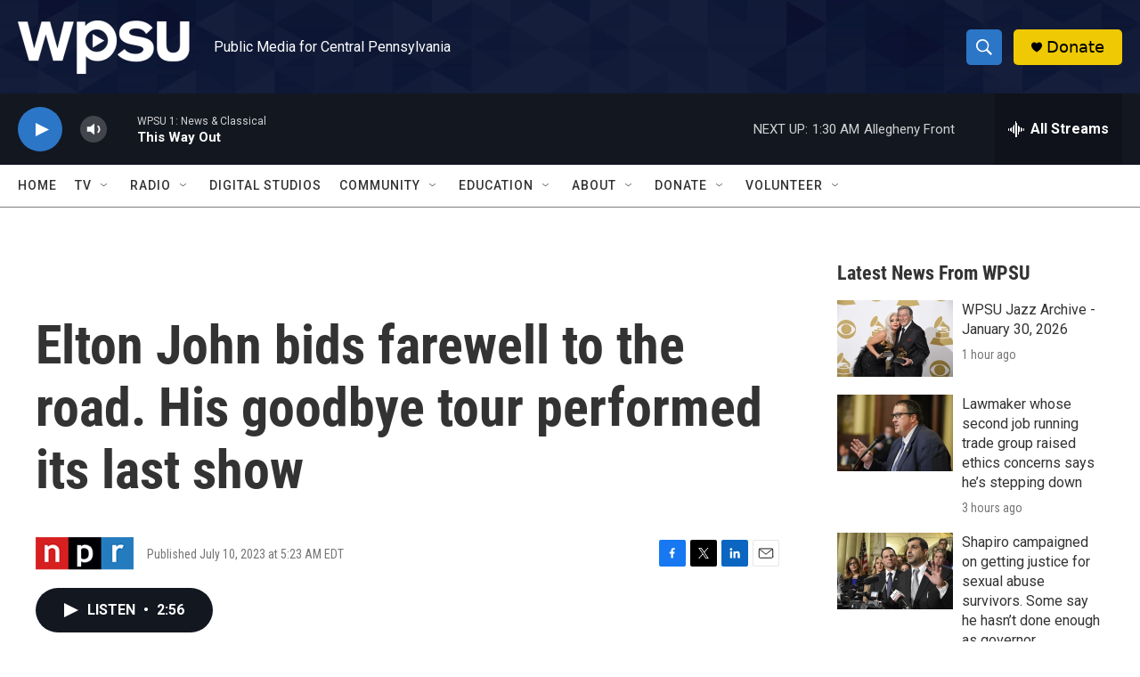

--- FILE ---
content_type: text/html;charset=UTF-8
request_url: https://radio.wpsu.org/2023-07-10/elton-john-bids-farewell-to-the-road-his-goodbye-tour-performed-its-last-show
body_size: 33040
content:
<!DOCTYPE html>
<html class="ArtP aside" lang="en">
    <head>
    <meta charset="UTF-8">

    

    <style data-cssvarsponyfill="true">
        :root { --siteBgColorInverse: #121212; --primaryTextColorInverse: #ffffff; --secondaryTextColorInverse: #cccccc; --tertiaryTextColorInverse: #cccccc; --headerBgColorInverse: #000000; --headerBorderColorInverse: #858585; --headerTextColorInverse: #ffffff; --headerTextColorHoverInverse: #ffffff; --secC1_Inverse: #a2a2a2; --secC4_Inverse: #282828; --headerNavBarBgColorInverse: #121212; --headerMenuBgColorInverse: #ffffff; --headerMenuTextColorInverse: #6b2b85; --headerMenuTextColorHoverInverse: #6b2b85; --liveBlogTextColorInverse: #ffffff; --applyButtonColorInverse: #4485D5; --applyButtonTextColorInverse: #4485D5; --siteBgColor: #ffffff; --primaryTextColor: #333333; --secondaryTextColor: #666666; --secC1: #767676; --secC4: #7b7b7b; --secC5: #ffffff; --siteBgColor: #ffffff; --siteInverseBgColor: #000000; --linkColor: #1a7fc3; --linkHoverColor: #125c8e; --headerBgColor: #ffffff; --headerBgColorInverse: #000000; --headerBorderColor: #e6e6e6; --headerBorderColorInverse: #858585; --tertiaryTextColor: #1c1c1c; --headerTextColor: #ffffff; --headerTextColorHover: #333333; --buttonTextColor: #ffffff; --headerNavBarBgColor: #ffffff; --headerNavBarTextColor: #333333; --headerMenuBgColor: #ffffff; --headerMenuTextColor: #000000; --headerMenuTextColorHover: #125c8e; --liveBlogTextColor: #282829; --applyButtonColor: #194173; --applyButtonTextColor: #2c4273; --primaryColor1: #131720; --primaryColor2: #2c76c7; --breakingColor: #ff6f00; --secC2: #cccccc; --secC3: #e6e6e6; --secC5: #ffffff; --linkColor: #1a7fc3; --linkHoverColor: #125c8e; --donateBGColor: #efc903; --headerIconColor: #000000; --hatButtonBgColor: #ffffff; --hatButtonBgHoverColor: #411c58; --hatButtonBorderColor: #411c58; --hatButtonBorderHoverColor: #ffffff; --hatButtoniconColor: #d62021; --hatButtonTextColor: #411c58; --hatButtonTextHoverColor: #ffffff; --footerTextColor: #ffffff; --footerTextBgColor: #ffffff; --footerPartnersBgColor: #000000; --listBorderColor: #030202; --gridBorderColor: #e6e6e6; --tagButtonBorderColor: #1a7fc3; --tagButtonTextColor: #1a7fc3; --breakingTextColor: #ffffff; --sectionTextColor: #ffffff; --contentWidth: 1240px; --primaryHeadlineFont: sans-serif; --secHlFont: sans-serif; --bodyFont: sans-serif; --colorWhite: #ffffff; --colorBlack: #000000;} .fonts-loaded { --primaryHeadlineFont: "Roboto Condensed"; --secHlFont: "Roboto Condensed"; --bodyFont: "Roboto"; --liveBlogBodyFont: "Roboto";}
    </style>

    
    <meta property="fb:app_id" content="153966177349">


    <meta property="og:title" content="Elton John bids farewell to the road. His goodbye tour performed its last show">

    <meta property="og:url" content="https://radio.wpsu.org/2023-07-10/elton-john-bids-farewell-to-the-road-his-goodbye-tour-performed-its-last-show">

    <meta property="og:description" content="Elton John performed on tour for the last time in Stockholm, Sweden, over the weekend. His farewell tour kicked off in 2018 but was forced to pause for two years due to the pandemic.">

    <meta property="og:site_name" content="WPSU">



    <meta property="og:type" content="article">

    <meta property="article:published_time" content="2023-07-10T09:23:00">

    <meta property="article:modified_time" content="2023-07-10T09:27:11.944">

<meta name="robots" content="max-image-preview:large">


    
    <meta name="twitter:card" content="summary_large_image"/>
    
    
    
    
    <meta name="twitter:description" content="Elton John performed on tour for the last time in Stockholm, Sweden, over the weekend. His farewell tour kicked off in 2018 but was forced to pause for two years due to the pandemic."/>
    
    
    
    
    
    
    <meta name="twitter:title" content="Elton John bids farewell to the road. His goodbye tour performed its last show"/>
    


    <link data-cssvarsponyfill="true" class="Webpack-css" rel="stylesheet" href="https://npr.brightspotcdn.com/resource/00000177-1bc0-debb-a57f-dfcf4a950000/styleguide/All.min.0db89f2a608a6b13cec2d9fc84f71c45.gz.css">

    

    <style>.FooterNavigation-items-item {
    display: inline-block
}</style>
<style>[class*='-articleBody'] > ul,
[class*='-articleBody'] > ul ul {
    list-style-type: disc;
}</style>


    <meta name="viewport" content="width=device-width, initial-scale=1, viewport-fit=cover"><title>Elton John bids farewell to the road. His goodbye tour performed its last show | WPSU</title><meta name="description" content="Elton John performed on tour for the last time in Stockholm, Sweden, over the weekend. His farewell tour kicked off in 2018 but was forced to pause for two years due to the pandemic."><link rel="canonical" href="https://www.npr.org/2023/07/10/1186712316/elton-john-bids-farewell-to-the-road-his-goodbye-tour-performed-its-last-show"><meta name="brightspot.contentId" content="00000189-3f20-d142-afa9-3fe059770000"><link rel="apple-touch-icon"sizes="180x180"href="/apple-touch-icon.png"><link rel="icon"type="image/png"href="/favicon-32x32.png"><link rel="icon"type="image/png"href="/favicon-16x16.png">
    
    
    <meta name="brightspot-dataLayer" content="{
  &quot;author&quot; : &quot;&quot;,
  &quot;bspStoryId&quot; : &quot;00000189-3f20-d142-afa9-3fe059770000&quot;,
  &quot;category&quot; : &quot;&quot;,
  &quot;inlineAudio&quot; : 1,
  &quot;keywords&quot; : &quot;&quot;,
  &quot;nprCmsSite&quot; : true,
  &quot;nprStoryId&quot; : &quot;1186712316&quot;,
  &quot;pageType&quot; : &quot;news-story&quot;,
  &quot;program&quot; : &quot;Morning Edition&quot;,
  &quot;publishedDate&quot; : &quot;2023-07-10T05:23:00Z&quot;,
  &quot;siteName&quot; : &quot;WPSU&quot;,
  &quot;station&quot; : &quot;WPSU&quot;,
  &quot;stationOrgId&quot; : &quot;1177&quot;,
  &quot;storyOrgId&quot; : &quot;s1&quot;,
  &quot;storyTheme&quot; : &quot;news-story&quot;,
  &quot;storyTitle&quot; : &quot;Elton John bids farewell to the road. His goodbye tour performed its last show&quot;,
  &quot;timezone&quot; : &quot;America/New_York&quot;,
  &quot;wordCount&quot; : 0,
  &quot;series&quot; : &quot;&quot;
}">
    <script id="brightspot-dataLayer">
        (function () {
            var dataValue = document.head.querySelector('meta[name="brightspot-dataLayer"]').content;
            if (dataValue) {
                window.brightspotDataLayer = JSON.parse(dataValue);
            }
        })();
    </script>

    

    

    
    <script src="https://npr.brightspotcdn.com/resource/00000177-1bc0-debb-a57f-dfcf4a950000/styleguide/All.min.fd8f7fccc526453c829dde80fc7c2ef5.gz.js" async></script>
    

    <script>

  window.fbAsyncInit = function() {
      FB.init({
          
              appId : '153966177349',
          
          xfbml : true,
          version : 'v2.9'
      });
  };

  (function(d, s, id){
     var js, fjs = d.getElementsByTagName(s)[0];
     if (d.getElementById(id)) {return;}
     js = d.createElement(s); js.id = id;
     js.src = "//connect.facebook.net/en_US/sdk.js";
     fjs.parentNode.insertBefore(js, fjs);
   }(document, 'script', 'facebook-jssdk'));
</script>
<script type="application/ld+json">{"@context":"http://schema.org","@type":"NewsArticle","dateModified":"2023-07-10T05:27:11Z","datePublished":"2023-07-10T05:23:00Z","headline":"Elton John bids farewell to the road. His goodbye tour performed its last show","mainEntityOfPage":{"@type":"NewsArticle","@id":"https://radio.wpsu.org/2023-07-10/elton-john-bids-farewell-to-the-road-his-goodbye-tour-performed-its-last-show"},"publisher":{"@type":"Organization","name":"WPSU","logo":{"@context":"http://schema.org","@type":"ImageObject","height":"60","url":"https://npr.brightspotcdn.com/dims4/default/5f77679/2147483647/resize/x60/quality/90/?url=http%3A%2F%2Fnpr-brightspot.s3.amazonaws.com%2F81%2F06%2Fdf076ae34674b296484a33fa470f%2Fwpsu-logo-smaller.png","width":"193"}}}</script><script async="async" src="https://securepubads.g.doubleclick.net/tag/js/gpt.js"></script>
<script type="text/javascript">
    // Google tag setup
    var googletag = googletag || {};
    googletag.cmd = googletag.cmd || [];

    googletag.cmd.push(function () {
        // @see https://developers.google.com/publisher-tag/reference#googletag.PubAdsService_enableLazyLoad
        googletag.pubads().enableLazyLoad({
            fetchMarginPercent: 100, // fetch and render ads within this % of viewport
            renderMarginPercent: 100,
            mobileScaling: 1  // Same on mobile.
        });

        googletag.pubads().enableSingleRequest()
        googletag.pubads().enableAsyncRendering()
        googletag.pubads().collapseEmptyDivs()
        googletag.pubads().disableInitialLoad()
        googletag.enableServices()
    })
</script>
<meta name="gtm-dataLayer" content="{
  &quot;gtmAuthor&quot; : &quot;&quot;,
  &quot;gtmBspStoryId&quot; : &quot;00000189-3f20-d142-afa9-3fe059770000&quot;,
  &quot;gtmCategory&quot; : &quot;&quot;,
  &quot;gtmInlineAudio&quot; : 1,
  &quot;gtmKeywords&quot; : &quot;&quot;,
  &quot;gtmNprCmsSite&quot; : true,
  &quot;gtmNprStoryId&quot; : &quot;1186712316&quot;,
  &quot;gtmPageType&quot; : &quot;news-story&quot;,
  &quot;gtmProgram&quot; : &quot;Morning Edition&quot;,
  &quot;gtmPublishedDate&quot; : &quot;2023-07-10T05:23:00Z&quot;,
  &quot;gtmSiteName&quot; : &quot;WPSU&quot;,
  &quot;gtmStation&quot; : &quot;WPSU&quot;,
  &quot;gtmStationOrgId&quot; : &quot;1177&quot;,
  &quot;gtmStoryOrgId&quot; : &quot;s1&quot;,
  &quot;gtmStoryTheme&quot; : &quot;news-story&quot;,
  &quot;gtmStoryTitle&quot; : &quot;Elton John bids farewell to the road. His goodbye tour performed its last show&quot;,
  &quot;gtmTimezone&quot; : &quot;America/New_York&quot;,
  &quot;gtmWordCount&quot; : 0,
  &quot;gtmSeries&quot; : &quot;&quot;
}"><script>

    (function () {
        var dataValue = document.head.querySelector('meta[name="gtm-dataLayer"]').content;
        if (dataValue) {
            window.dataLayer = window.dataLayer || [];
            dataValue = JSON.parse(dataValue);
            dataValue['event'] = 'gtmFirstView';
            window.dataLayer.push(dataValue);
        }
    })();

    (function(w,d,s,l,i){w[l]=w[l]||[];w[l].push({'gtm.start':
            new Date().getTime(),event:'gtm.js'});var f=d.getElementsByTagName(s)[0],
        j=d.createElement(s),dl=l!='dataLayer'?'&l='+l:'';j.async=true;j.src=
        'https://www.googletagmanager.com/gtm.js?id='+i+dl;f.parentNode.insertBefore(j,f);
})(window,document,'script','dataLayer','GTM-N39QFDR');</script><script type="application/ld+json">{"@context":"http://schema.org","@type":"ListenAction","description":"Elton John performed on tour for the last time in Stockholm, Sweden, over the weekend. His farewell tour kicked off in 2018 but was forced to pause for two years due to the pandemic.","name":"Elton John bids farewell to the road. His goodbye tour performed its last show"}</script><script>window.addEventListener('DOMContentLoaded', (event) => {
    window.nulldurationobserver = new MutationObserver(function (mutations) {
        document.querySelectorAll('.StreamPill-duration').forEach(pill => { 
      if (pill.innerText == "LISTENNULL") {
         pill.innerText = "LISTEN"
      } 
    });
      });

      window.nulldurationobserver.observe(document.body, {
        childList: true,
        subtree: true
      });
});
</script>


    <script>
        var head = document.getElementsByTagName('head')
        head = head[0]
        var link = document.createElement('link');
        link.setAttribute('href', 'https://fonts.googleapis.com/css?family=Roboto Condensed|Roboto|Roboto:400,500,700&display=swap');
        var relList = link.relList;

        if (relList && relList.supports('preload')) {
            link.setAttribute('as', 'style');
            link.setAttribute('rel', 'preload');
            link.setAttribute('onload', 'this.rel="stylesheet"');
            link.setAttribute('crossorigin', 'anonymous');
        } else {
            link.setAttribute('rel', 'stylesheet');
        }

        head.appendChild(link);
    </script>
</head>


    <body class="Page-body" data-content-width="1240px">
    <noscript>
    <iframe src="https://www.googletagmanager.com/ns.html?id=GTM-N39QFDR" height="0" width="0" style="display:none;visibility:hidden"></iframe>
</noscript>
        

    <!-- Putting icons here, so we don't have to include in a bunch of -body hbs's -->
<svg xmlns="http://www.w3.org/2000/svg" style="display:none" id="iconsMap1" class="iconsMap">
    <symbol id="play-icon" viewBox="0 0 115 115">
        <polygon points="0,0 115,57.5 0,115" fill="currentColor" />
    </symbol>
    <symbol id="grid" viewBox="0 0 32 32">
            <g>
                <path d="M6.4,5.7 C6.4,6.166669 6.166669,6.4 5.7,6.4 L0.7,6.4 C0.233331,6.4 0,6.166669 0,5.7 L0,0.7 C0,0.233331 0.233331,0 0.7,0 L5.7,0 C6.166669,0 6.4,0.233331 6.4,0.7 L6.4,5.7 Z M19.2,5.7 C19.2,6.166669 18.966669,6.4 18.5,6.4 L13.5,6.4 C13.033331,6.4 12.8,6.166669 12.8,5.7 L12.8,0.7 C12.8,0.233331 13.033331,0 13.5,0 L18.5,0 C18.966669,0 19.2,0.233331 19.2,0.7 L19.2,5.7 Z M32,5.7 C32,6.166669 31.766669,6.4 31.3,6.4 L26.3,6.4 C25.833331,6.4 25.6,6.166669 25.6,5.7 L25.6,0.7 C25.6,0.233331 25.833331,0 26.3,0 L31.3,0 C31.766669,0 32,0.233331 32,0.7 L32,5.7 Z M6.4,18.5 C6.4,18.966669 6.166669,19.2 5.7,19.2 L0.7,19.2 C0.233331,19.2 0,18.966669 0,18.5 L0,13.5 C0,13.033331 0.233331,12.8 0.7,12.8 L5.7,12.8 C6.166669,12.8 6.4,13.033331 6.4,13.5 L6.4,18.5 Z M19.2,18.5 C19.2,18.966669 18.966669,19.2 18.5,19.2 L13.5,19.2 C13.033331,19.2 12.8,18.966669 12.8,18.5 L12.8,13.5 C12.8,13.033331 13.033331,12.8 13.5,12.8 L18.5,12.8 C18.966669,12.8 19.2,13.033331 19.2,13.5 L19.2,18.5 Z M32,18.5 C32,18.966669 31.766669,19.2 31.3,19.2 L26.3,19.2 C25.833331,19.2 25.6,18.966669 25.6,18.5 L25.6,13.5 C25.6,13.033331 25.833331,12.8 26.3,12.8 L31.3,12.8 C31.766669,12.8 32,13.033331 32,13.5 L32,18.5 Z M6.4,31.3 C6.4,31.766669 6.166669,32 5.7,32 L0.7,32 C0.233331,32 0,31.766669 0,31.3 L0,26.3 C0,25.833331 0.233331,25.6 0.7,25.6 L5.7,25.6 C6.166669,25.6 6.4,25.833331 6.4,26.3 L6.4,31.3 Z M19.2,31.3 C19.2,31.766669 18.966669,32 18.5,32 L13.5,32 C13.033331,32 12.8,31.766669 12.8,31.3 L12.8,26.3 C12.8,25.833331 13.033331,25.6 13.5,25.6 L18.5,25.6 C18.966669,25.6 19.2,25.833331 19.2,26.3 L19.2,31.3 Z M32,31.3 C32,31.766669 31.766669,32 31.3,32 L26.3,32 C25.833331,32 25.6,31.766669 25.6,31.3 L25.6,26.3 C25.6,25.833331 25.833331,25.6 26.3,25.6 L31.3,25.6 C31.766669,25.6 32,25.833331 32,26.3 L32,31.3 Z" id=""></path>
            </g>
    </symbol>
    <symbol id="radio-stream" width="18" height="19" viewBox="0 0 18 19">
        <g fill="currentColor" fill-rule="nonzero">
            <path d="M.5 8c-.276 0-.5.253-.5.565v1.87c0 .312.224.565.5.565s.5-.253.5-.565v-1.87C1 8.253.776 8 .5 8zM2.5 8c-.276 0-.5.253-.5.565v1.87c0 .312.224.565.5.565s.5-.253.5-.565v-1.87C3 8.253 2.776 8 2.5 8zM3.5 7c-.276 0-.5.276-.5.617v3.766c0 .34.224.617.5.617s.5-.276.5-.617V7.617C4 7.277 3.776 7 3.5 7zM5.5 6c-.276 0-.5.275-.5.613v5.774c0 .338.224.613.5.613s.5-.275.5-.613V6.613C6 6.275 5.776 6 5.5 6zM6.5 4c-.276 0-.5.26-.5.58v8.84c0 .32.224.58.5.58s.5-.26.5-.58V4.58C7 4.26 6.776 4 6.5 4zM8.5 0c-.276 0-.5.273-.5.61v17.78c0 .337.224.61.5.61s.5-.273.5-.61V.61C9 .273 8.776 0 8.5 0zM9.5 2c-.276 0-.5.274-.5.612v14.776c0 .338.224.612.5.612s.5-.274.5-.612V2.612C10 2.274 9.776 2 9.5 2zM11.5 5c-.276 0-.5.276-.5.616v8.768c0 .34.224.616.5.616s.5-.276.5-.616V5.616c0-.34-.224-.616-.5-.616zM12.5 6c-.276 0-.5.262-.5.584v4.832c0 .322.224.584.5.584s.5-.262.5-.584V6.584c0-.322-.224-.584-.5-.584zM14.5 7c-.276 0-.5.29-.5.647v3.706c0 .357.224.647.5.647s.5-.29.5-.647V7.647C15 7.29 14.776 7 14.5 7zM15.5 8c-.276 0-.5.253-.5.565v1.87c0 .312.224.565.5.565s.5-.253.5-.565v-1.87c0-.312-.224-.565-.5-.565zM17.5 8c-.276 0-.5.253-.5.565v1.87c0 .312.224.565.5.565s.5-.253.5-.565v-1.87c0-.312-.224-.565-.5-.565z"/>
        </g>
    </symbol>
    <symbol id="icon-magnify" viewBox="0 0 31 31">
        <g>
            <path fill-rule="evenodd" d="M22.604 18.89l-.323.566 8.719 8.8L28.255 31l-8.719-8.8-.565.404c-2.152 1.346-4.386 2.018-6.7 2.018-3.39 0-6.284-1.21-8.679-3.632C1.197 18.568 0 15.66 0 12.27c0-3.39 1.197-6.283 3.592-8.678C5.987 1.197 8.88 0 12.271 0c3.39 0 6.283 1.197 8.678 3.592 2.395 2.395 3.593 5.288 3.593 8.679 0 2.368-.646 4.574-1.938 6.62zM19.162 5.77C17.322 3.925 15.089 3 12.46 3c-2.628 0-4.862.924-6.702 2.77C3.92 7.619 3 9.862 3 12.5c0 2.639.92 4.882 2.76 6.73C7.598 21.075 9.832 22 12.46 22c2.629 0 4.862-.924 6.702-2.77C21.054 17.33 22 15.085 22 12.5c0-2.586-.946-4.83-2.838-6.73z"/>
        </g>
    </symbol>
    <symbol id="burger-menu" viewBox="0 0 14 10">
        <g>
            <path fill-rule="evenodd" d="M0 5.5v-1h14v1H0zM0 1V0h14v1H0zm0 9V9h14v1H0z"></path>
        </g>
    </symbol>
    <symbol id="close-x" viewBox="0 0 14 14">
        <g>
            <path fill-rule="nonzero" d="M6.336 7L0 .664.664 0 7 6.336 13.336 0 14 .664 7.664 7 14 13.336l-.664.664L7 7.664.664 14 0 13.336 6.336 7z"></path>
        </g>
    </symbol>
    <symbol id="share-more-arrow" viewBox="0 0 512 512" style="enable-background:new 0 0 512 512;">
        <g>
            <g>
                <path d="M512,241.7L273.643,3.343v156.152c-71.41,3.744-138.015,33.337-188.958,84.28C30.075,298.384,0,370.991,0,448.222v60.436
                    l29.069-52.985c45.354-82.671,132.173-134.027,226.573-134.027c5.986,0,12.004,0.212,18.001,0.632v157.779L512,241.7z
                    M255.642,290.666c-84.543,0-163.661,36.792-217.939,98.885c26.634-114.177,129.256-199.483,251.429-199.483h15.489V78.131
                    l163.568,163.568L304.621,405.267V294.531l-13.585-1.683C279.347,291.401,267.439,290.666,255.642,290.666z"></path>
            </g>
        </g>
    </symbol>
    <symbol id="chevron" viewBox="0 0 100 100">
        <g>
            <path d="M22.4566257,37.2056786 L-21.4456527,71.9511488 C-22.9248661,72.9681457 -24.9073712,72.5311671 -25.8758148,70.9765924 L-26.9788683,69.2027424 C-27.9450684,67.6481676 -27.5292733,65.5646602 -26.0500598,64.5484493 L20.154796,28.2208967 C21.5532435,27.2597011 23.3600078,27.2597011 24.759951,28.2208967 L71.0500598,64.4659264 C72.5292733,65.4829232 72.9450684,67.5672166 71.9788683,69.1217913 L70.8750669,70.8956413 C69.9073712,72.4502161 67.9241183,72.8848368 66.4449048,71.8694118 L22.4566257,37.2056786 Z" id="Transparent-Chevron" transform="translate(22.500000, 50.000000) rotate(90.000000) translate(-22.500000, -50.000000) "></path>
        </g>
    </symbol>
</svg>

<svg xmlns="http://www.w3.org/2000/svg" style="display:none" id="iconsMap2" class="iconsMap">
    <symbol id="mono-icon-facebook" viewBox="0 0 10 19">
        <path fill-rule="evenodd" d="M2.707 18.25V10.2H0V7h2.707V4.469c0-1.336.375-2.373 1.125-3.112C4.582.62 5.578.25 6.82.25c1.008 0 1.828.047 2.461.14v2.848H7.594c-.633 0-1.067.14-1.301.422-.188.235-.281.61-.281 1.125V7H9l-.422 3.2H6.012v8.05H2.707z"></path>
    </symbol>
    <symbol id="mono-icon-instagram" viewBox="0 0 17 17">
        <g>
            <path fill-rule="evenodd" d="M8.281 4.207c.727 0 1.4.182 2.022.545a4.055 4.055 0 0 1 1.476 1.477c.364.62.545 1.294.545 2.021 0 .727-.181 1.4-.545 2.021a4.055 4.055 0 0 1-1.476 1.477 3.934 3.934 0 0 1-2.022.545c-.726 0-1.4-.182-2.021-.545a4.055 4.055 0 0 1-1.477-1.477 3.934 3.934 0 0 1-.545-2.021c0-.727.182-1.4.545-2.021A4.055 4.055 0 0 1 6.26 4.752a3.934 3.934 0 0 1 2.021-.545zm0 6.68a2.54 2.54 0 0 0 1.864-.774 2.54 2.54 0 0 0 .773-1.863 2.54 2.54 0 0 0-.773-1.863 2.54 2.54 0 0 0-1.864-.774 2.54 2.54 0 0 0-1.863.774 2.54 2.54 0 0 0-.773 1.863c0 .727.257 1.348.773 1.863a2.54 2.54 0 0 0 1.863.774zM13.45 4.03c-.023.258-.123.48-.299.668a.856.856 0 0 1-.65.281.913.913 0 0 1-.668-.28.913.913 0 0 1-.281-.669c0-.258.094-.48.281-.668a.913.913 0 0 1 .668-.28c.258 0 .48.093.668.28.187.188.281.41.281.668zm2.672.95c.023.656.035 1.746.035 3.269 0 1.523-.017 2.62-.053 3.287-.035.668-.134 1.248-.298 1.74a4.098 4.098 0 0 1-.967 1.53 4.098 4.098 0 0 1-1.53.966c-.492.164-1.072.264-1.74.3-.668.034-1.763.052-3.287.052-1.523 0-2.619-.018-3.287-.053-.668-.035-1.248-.146-1.74-.334a3.747 3.747 0 0 1-1.53-.931 4.098 4.098 0 0 1-.966-1.53c-.164-.492-.264-1.072-.299-1.74C.424 10.87.406 9.773.406 8.25S.424 5.63.46 4.963c.035-.668.135-1.248.299-1.74.21-.586.533-1.096.967-1.53A4.098 4.098 0 0 1 3.254.727c.492-.164 1.072-.264 1.74-.3C5.662.394 6.758.376 8.281.376c1.524 0 2.62.018 3.287.053.668.035 1.248.135 1.74.299a4.098 4.098 0 0 1 2.496 2.496c.165.492.27 1.078.317 1.757zm-1.687 7.91c.14-.399.234-1.032.28-1.899.024-.515.036-1.242.036-2.18V7.689c0-.961-.012-1.688-.035-2.18-.047-.89-.14-1.524-.281-1.899a2.537 2.537 0 0 0-1.512-1.511c-.375-.14-1.008-.235-1.899-.282a51.292 51.292 0 0 0-2.18-.035H7.72c-.938 0-1.664.012-2.18.035-.867.047-1.5.141-1.898.282a2.537 2.537 0 0 0-1.512 1.511c-.14.375-.234 1.008-.281 1.899a51.292 51.292 0 0 0-.036 2.18v1.125c0 .937.012 1.664.036 2.18.047.866.14 1.5.28 1.898.306.726.81 1.23 1.513 1.511.398.141 1.03.235 1.898.282.516.023 1.242.035 2.18.035h1.125c.96 0 1.687-.012 2.18-.035.89-.047 1.523-.141 1.898-.282.726-.304 1.23-.808 1.512-1.511z"></path>
        </g>
    </symbol>
    <symbol id="mono-icon-email" viewBox="0 0 512 512">
        <g>
            <path d="M67,148.7c11,5.8,163.8,89.1,169.5,92.1c5.7,3,11.5,4.4,20.5,4.4c9,0,14.8-1.4,20.5-4.4c5.7-3,158.5-86.3,169.5-92.1
                c4.1-2.1,11-5.9,12.5-10.2c2.6-7.6-0.2-10.5-11.3-10.5H257H65.8c-11.1,0-13.9,3-11.3,10.5C56,142.9,62.9,146.6,67,148.7z"></path>
            <path d="M455.7,153.2c-8.2,4.2-81.8,56.6-130.5,88.1l82.2,92.5c2,2,2.9,4.4,1.8,5.6c-1.2,1.1-3.8,0.5-5.9-1.4l-98.6-83.2
                c-14.9,9.6-25.4,16.2-27.2,17.2c-7.7,3.9-13.1,4.4-20.5,4.4c-7.4,0-12.8-0.5-20.5-4.4c-1.9-1-12.3-7.6-27.2-17.2l-98.6,83.2
                c-2,2-4.7,2.6-5.9,1.4c-1.2-1.1-0.3-3.6,1.7-5.6l82.1-92.5c-48.7-31.5-123.1-83.9-131.3-88.1c-8.8-4.5-9.3,0.8-9.3,4.9
                c0,4.1,0,205,0,205c0,9.3,13.7,20.9,23.5,20.9H257h185.5c9.8,0,21.5-11.7,21.5-20.9c0,0,0-201,0-205
                C464,153.9,464.6,148.7,455.7,153.2z"></path>
        </g>
    </symbol>
    <symbol id="default-image" width="24" height="24" viewBox="0 0 24 24" fill="none" stroke="currentColor" stroke-width="2" stroke-linecap="round" stroke-linejoin="round" class="feather feather-image">
        <rect x="3" y="3" width="18" height="18" rx="2" ry="2"></rect>
        <circle cx="8.5" cy="8.5" r="1.5"></circle>
        <polyline points="21 15 16 10 5 21"></polyline>
    </symbol>
    <symbol id="icon-email" width="18px" viewBox="0 0 20 14">
        <g id="Symbols" stroke="none" stroke-width="1" fill="none" fill-rule="evenodd" stroke-linecap="round" stroke-linejoin="round">
            <g id="social-button-bar" transform="translate(-125.000000, -8.000000)" stroke="#000000">
                <g id="Group-2" transform="translate(120.000000, 0.000000)">
                    <g id="envelope" transform="translate(6.000000, 9.000000)">
                        <path d="M17.5909091,10.6363636 C17.5909091,11.3138182 17.0410909,11.8636364 16.3636364,11.8636364 L1.63636364,11.8636364 C0.958909091,11.8636364 0.409090909,11.3138182 0.409090909,10.6363636 L0.409090909,1.63636364 C0.409090909,0.958090909 0.958909091,0.409090909 1.63636364,0.409090909 L16.3636364,0.409090909 C17.0410909,0.409090909 17.5909091,0.958090909 17.5909091,1.63636364 L17.5909091,10.6363636 L17.5909091,10.6363636 Z" id="Stroke-406"></path>
                        <polyline id="Stroke-407" points="17.1818182 0.818181818 9 7.36363636 0.818181818 0.818181818"></polyline>
                    </g>
                </g>
            </g>
        </g>
    </symbol>
    <symbol id="mono-icon-print" viewBox="0 0 12 12">
        <g fill-rule="evenodd">
            <path fill-rule="nonzero" d="M9 10V7H3v3H1a1 1 0 0 1-1-1V4a1 1 0 0 1 1-1h10a1 1 0 0 1 1 1v3.132A2.868 2.868 0 0 1 9.132 10H9zm.5-4.5a1 1 0 1 0 0-2 1 1 0 0 0 0 2zM3 0h6v2H3z"></path>
            <path d="M4 8h4v4H4z"></path>
        </g>
    </symbol>
    <symbol id="mono-icon-copylink" viewBox="0 0 12 12">
        <g fill-rule="evenodd">
            <path d="M10.199 2.378c.222.205.4.548.465.897.062.332.016.614-.132.774L8.627 6.106c-.187.203-.512.232-.75-.014a.498.498 0 0 0-.706.028.499.499 0 0 0 .026.706 1.509 1.509 0 0 0 2.165-.04l1.903-2.06c.37-.398.506-.98.382-1.636-.105-.557-.392-1.097-.77-1.445L9.968.8C9.591.452 9.03.208 8.467.145 7.803.072 7.233.252 6.864.653L4.958 2.709a1.509 1.509 0 0 0 .126 2.161.5.5 0 1 0 .68-.734c-.264-.218-.26-.545-.071-.747L7.597 1.33c.147-.16.425-.228.76-.19.353.038.71.188.931.394l.91.843.001.001zM1.8 9.623c-.222-.205-.4-.549-.465-.897-.062-.332-.016-.614.132-.774l1.905-2.057c.187-.203.512-.232.75.014a.498.498 0 0 0 .706-.028.499.499 0 0 0-.026-.706 1.508 1.508 0 0 0-2.165.04L.734 7.275c-.37.399-.506.98-.382 1.637.105.557.392 1.097.77 1.445l.91.843c.376.35.937.594 1.5.656.664.073 1.234-.106 1.603-.507L7.04 9.291a1.508 1.508 0 0 0-.126-2.16.5.5 0 0 0-.68.734c.264.218.26.545.071.747l-1.904 2.057c-.147.16-.425.228-.76.191-.353-.038-.71-.188-.931-.394l-.91-.843z"></path>
            <path d="M8.208 3.614a.5.5 0 0 0-.707.028L3.764 7.677a.5.5 0 0 0 .734.68L8.235 4.32a.5.5 0 0 0-.027-.707"></path>
        </g>
    </symbol>
    <symbol id="mono-icon-linkedin" viewBox="0 0 16 17">
        <g fill-rule="evenodd">
            <path d="M3.734 16.125H.464V5.613h3.27zM2.117 4.172c-.515 0-.96-.188-1.336-.563A1.825 1.825 0 0 1 .22 2.273c0-.515.187-.96.562-1.335.375-.375.82-.563 1.336-.563.516 0 .961.188 1.336.563.375.375.563.82.563 1.335 0 .516-.188.961-.563 1.336-.375.375-.82.563-1.336.563zM15.969 16.125h-3.27v-5.133c0-.844-.07-1.453-.21-1.828-.259-.633-.762-.95-1.512-.95s-1.278.282-1.582.845c-.235.421-.352 1.043-.352 1.863v5.203H5.809V5.613h3.128v1.442h.036c.234-.469.609-.856 1.125-1.16.562-.375 1.218-.563 1.968-.563 1.524 0 2.59.48 3.2 1.441.468.774.703 1.97.703 3.586v5.766z"></path>
        </g>
    </symbol>
    <symbol id="mono-icon-pinterest" viewBox="0 0 512 512">
        <g>
            <path d="M256,32C132.3,32,32,132.3,32,256c0,91.7,55.2,170.5,134.1,205.2c-0.6-15.6-0.1-34.4,3.9-51.4
                c4.3-18.2,28.8-122.1,28.8-122.1s-7.2-14.3-7.2-35.4c0-33.2,19.2-58,43.2-58c20.4,0,30.2,15.3,30.2,33.6
                c0,20.5-13.1,51.1-19.8,79.5c-5.6,23.8,11.9,43.1,35.4,43.1c42.4,0,71-54.5,71-119.1c0-49.1-33.1-85.8-93.2-85.8
                c-67.9,0-110.3,50.7-110.3,107.3c0,19.5,5.8,33.3,14.8,43.9c4.1,4.9,4.7,6.9,3.2,12.5c-1.1,4.1-3.5,14-4.6,18
                c-1.5,5.7-6.1,7.7-11.2,5.6c-31.3-12.8-45.9-47-45.9-85.6c0-63.6,53.7-139.9,160.1-139.9c85.5,0,141.8,61.9,141.8,128.3
                c0,87.9-48.9,153.5-120.9,153.5c-24.2,0-46.9-13.1-54.7-27.9c0,0-13,51.6-15.8,61.6c-4.7,17.3-14,34.5-22.5,48
                c20.1,5.9,41.4,9.2,63.5,9.2c123.7,0,224-100.3,224-224C480,132.3,379.7,32,256,32z"></path>
        </g>
    </symbol>
    <symbol id="mono-icon-tumblr" viewBox="0 0 512 512">
        <g>
            <path d="M321.2,396.3c-11.8,0-22.4-2.8-31.5-8.3c-6.9-4.1-11.5-9.6-14-16.4c-2.6-6.9-3.6-22.3-3.6-46.4V224h96v-64h-96V48h-61.9
                c-2.7,21.5-7.5,44.7-14.5,58.6c-7,13.9-14,25.8-25.6,35.7c-11.6,9.9-25.6,17.9-41.9,23.3V224h48v140.4c0,19,2,33.5,5.9,43.5
                c4,10,11.1,19.5,21.4,28.4c10.3,8.9,22.8,15.7,37.3,20.5c14.6,4.8,31.4,7.2,50.4,7.2c16.7,0,30.3-1.7,44.7-5.1
                c14.4-3.4,30.5-9.3,48.2-17.6v-65.6C363.2,389.4,342.3,396.3,321.2,396.3z"></path>
        </g>
    </symbol>
    <symbol id="mono-icon-twitter" viewBox="0 0 1200 1227">
        <g>
            <path d="M714.163 519.284L1160.89 0H1055.03L667.137 450.887L357.328 0H0L468.492 681.821L0 1226.37H105.866L515.491
            750.218L842.672 1226.37H1200L714.137 519.284H714.163ZM569.165 687.828L521.697 619.934L144.011 79.6944H306.615L611.412
            515.685L658.88 583.579L1055.08 1150.3H892.476L569.165 687.854V687.828Z" fill="white"></path>
        </g>
    </symbol>
    <symbol id="mono-icon-youtube" viewBox="0 0 512 512">
        <g>
            <path fill-rule="evenodd" d="M508.6,148.8c0-45-33.1-81.2-74-81.2C379.2,65,322.7,64,265,64c-3,0-6,0-9,0s-6,0-9,0c-57.6,0-114.2,1-169.6,3.6
                c-40.8,0-73.9,36.4-73.9,81.4C1,184.6-0.1,220.2,0,255.8C-0.1,291.4,1,327,3.4,362.7c0,45,33.1,81.5,73.9,81.5
                c58.2,2.7,117.9,3.9,178.6,3.8c60.8,0.2,120.3-1,178.6-3.8c40.9,0,74-36.5,74-81.5c2.4-35.7,3.5-71.3,3.4-107
                C512.1,220.1,511,184.5,508.6,148.8z M207,353.9V157.4l145,98.2L207,353.9z"></path>
        </g>
    </symbol>
    <symbol id="mono-icon-flipboard" viewBox="0 0 500 500">
        <g>
            <path d="M0,0V500H500V0ZM400,200H300V300H200V400H100V100H400Z"></path>
        </g>
    </symbol>
    <symbol id="mono-icon-bluesky" viewBox="0 0 568 501">
        <g>
            <path d="M123.121 33.6637C188.241 82.5526 258.281 181.681 284 234.873C309.719 181.681 379.759 82.5526 444.879
            33.6637C491.866 -1.61183 568 -28.9064 568 57.9464C568 75.2916 558.055 203.659 552.222 224.501C531.947 296.954
            458.067 315.434 392.347 304.249C507.222 323.8 536.444 388.56 473.333 453.32C353.473 576.312 301.061 422.461
            287.631 383.039C285.169 375.812 284.017 372.431 284 375.306C283.983 372.431 282.831 375.812 280.369 383.039C266.939
            422.461 214.527 576.312 94.6667 453.32C31.5556 388.56 60.7778 323.8 175.653 304.249C109.933 315.434 36.0535
            296.954 15.7778 224.501C9.94525 203.659 0 75.2916 0 57.9464C0 -28.9064 76.1345 -1.61183 123.121 33.6637Z"
            fill="white">
            </path>
        </g>
    </symbol>
    <symbol id="mono-icon-threads" viewBox="0 0 192 192">
        <g>
            <path d="M141.537 88.9883C140.71 88.5919 139.87 88.2104 139.019 87.8451C137.537 60.5382 122.616 44.905 97.5619 44.745C97.4484 44.7443 97.3355 44.7443 97.222 44.7443C82.2364 44.7443 69.7731 51.1409 62.102 62.7807L75.881 72.2328C81.6116 63.5383 90.6052 61.6848 97.2286 61.6848C97.3051 61.6848 97.3819 61.6848 97.4576 61.6855C105.707 61.7381 111.932 64.1366 115.961 68.814C118.893 72.2193 120.854 76.925 121.825 82.8638C114.511 81.6207 106.601 81.2385 98.145 81.7233C74.3247 83.0954 59.0111 96.9879 60.0396 116.292C60.5615 126.084 65.4397 134.508 73.775 140.011C80.8224 144.663 89.899 146.938 99.3323 146.423C111.79 145.74 121.563 140.987 128.381 132.296C133.559 125.696 136.834 117.143 138.28 106.366C144.217 109.949 148.617 114.664 151.047 120.332C155.179 129.967 155.42 145.8 142.501 158.708C131.182 170.016 117.576 174.908 97.0135 175.059C74.2042 174.89 56.9538 167.575 45.7381 153.317C35.2355 139.966 29.8077 120.682 29.6052 96C29.8077 71.3178 35.2355 52.0336 45.7381 38.6827C56.9538 24.4249 74.2039 17.11 97.0132 16.9405C119.988 17.1113 137.539 24.4614 149.184 38.788C154.894 45.8136 159.199 54.6488 162.037 64.9503L178.184 60.6422C174.744 47.9622 169.331 37.0357 161.965 27.974C147.036 9.60668 125.202 0.195148 97.0695 0H96.9569C68.8816 0.19447 47.2921 9.6418 32.7883 28.0793C19.8819 44.4864 13.2244 67.3157 13.0007 95.9325L13 96L13.0007 96.0675C13.2244 124.684 19.8819 147.514 32.7883 163.921C47.2921 182.358 68.8816 191.806 96.9569 192H97.0695C122.03 191.827 139.624 185.292 154.118 170.811C173.081 151.866 172.51 128.119 166.26 113.541C161.776 103.087 153.227 94.5962 141.537 88.9883ZM98.4405 129.507C88.0005 130.095 77.1544 125.409 76.6196 115.372C76.2232 107.93 81.9158 99.626 99.0812 98.6368C101.047 98.5234 102.976 98.468 104.871 98.468C111.106 98.468 116.939 99.0737 122.242 100.233C120.264 124.935 108.662 128.946 98.4405 129.507Z" fill="white"></path>
        </g>
    </symbol>
 </svg>

<svg xmlns="http://www.w3.org/2000/svg" style="display:none" id="iconsMap3" class="iconsMap">
    <symbol id="volume-mute" x="0px" y="0px" viewBox="0 0 24 24" style="enable-background:new 0 0 24 24;">
        <polygon fill="currentColor" points="11,5 6,9 2,9 2,15 6,15 11,19 "/>
        <line style="fill:none;stroke:currentColor;stroke-width:2;stroke-linecap:round;stroke-linejoin:round;" x1="23" y1="9" x2="17" y2="15"/>
        <line style="fill:none;stroke:currentColor;stroke-width:2;stroke-linecap:round;stroke-linejoin:round;" x1="17" y1="9" x2="23" y2="15"/>
    </symbol>
    <symbol id="volume-low" x="0px" y="0px" viewBox="0 0 24 24" style="enable-background:new 0 0 24 24;" xml:space="preserve">
        <polygon fill="currentColor" points="11,5 6,9 2,9 2,15 6,15 11,19 "/>
    </symbol>
    <symbol id="volume-mid" x="0px" y="0px" viewBox="0 0 24 24" style="enable-background:new 0 0 24 24;">
        <polygon fill="currentColor" points="11,5 6,9 2,9 2,15 6,15 11,19 "/>
        <path style="fill:none;stroke:currentColor;stroke-width:2;stroke-linecap:round;stroke-linejoin:round;" d="M15.5,8.5c2,2,2,5.1,0,7.1"/>
    </symbol>
    <symbol id="volume-high" x="0px" y="0px" viewBox="0 0 24 24" style="enable-background:new 0 0 24 24;">
        <polygon fill="currentColor" points="11,5 6,9 2,9 2,15 6,15 11,19 "/>
        <path style="fill:none;stroke:currentColor;stroke-width:2;stroke-linecap:round;stroke-linejoin:round;" d="M19.1,4.9c3.9,3.9,3.9,10.2,0,14.1 M15.5,8.5c2,2,2,5.1,0,7.1"/>
    </symbol>
    <symbol id="pause-icon" viewBox="0 0 12 16">
        <rect x="0" y="0" width="4" height="16" fill="currentColor"></rect>
        <rect x="8" y="0" width="4" height="16" fill="currentColor"></rect>
    </symbol>
    <symbol id="heart" viewBox="0 0 24 24">
        <g>
            <path d="M12 4.435c-1.989-5.399-12-4.597-12 3.568 0 4.068 3.06 9.481 12 14.997 8.94-5.516 12-10.929 12-14.997 0-8.118-10-8.999-12-3.568z"/>
        </g>
    </symbol>
    <symbol id="icon-location" width="24" height="24" viewBox="0 0 24 24" fill="currentColor" stroke="currentColor" stroke-width="2" stroke-linecap="round" stroke-linejoin="round" class="feather feather-map-pin">
        <path d="M21 10c0 7-9 13-9 13s-9-6-9-13a9 9 0 0 1 18 0z" fill="currentColor" fill-opacity="1"></path>
        <circle cx="12" cy="10" r="5" fill="#ffffff"></circle>
    </symbol>
    <symbol id="icon-ticket" width="23px" height="15px" viewBox="0 0 23 15">
        <g stroke="none" stroke-width="1" fill="none" fill-rule="evenodd">
            <g transform="translate(-625.000000, -1024.000000)">
                <g transform="translate(625.000000, 1024.000000)">
                    <path d="M0,12.057377 L0,3.94262296 C0.322189879,4.12588308 0.696256938,4.23076923 1.0952381,4.23076923 C2.30500469,4.23076923 3.28571429,3.26645946 3.28571429,2.07692308 C3.28571429,1.68461385 3.17904435,1.31680209 2.99266757,1 L20.0073324,1 C19.8209556,1.31680209 19.7142857,1.68461385 19.7142857,2.07692308 C19.7142857,3.26645946 20.6949953,4.23076923 21.9047619,4.23076923 C22.3037431,4.23076923 22.6778101,4.12588308 23,3.94262296 L23,12.057377 C22.6778101,11.8741169 22.3037431,11.7692308 21.9047619,11.7692308 C20.6949953,11.7692308 19.7142857,12.7335405 19.7142857,13.9230769 C19.7142857,14.3153862 19.8209556,14.6831979 20.0073324,15 L2.99266757,15 C3.17904435,14.6831979 3.28571429,14.3153862 3.28571429,13.9230769 C3.28571429,12.7335405 2.30500469,11.7692308 1.0952381,11.7692308 C0.696256938,11.7692308 0.322189879,11.8741169 -2.13162821e-14,12.057377 Z" fill="currentColor"></path>
                    <path d="M14.5,0.533333333 L14.5,15.4666667" stroke="#FFFFFF" stroke-linecap="square" stroke-dasharray="2"></path>
                </g>
            </g>
        </g>
    </symbol>
    <symbol id="icon-refresh" width="24" height="24" viewBox="0 0 24 24" fill="none" stroke="currentColor" stroke-width="2" stroke-linecap="round" stroke-linejoin="round" class="feather feather-refresh-cw">
        <polyline points="23 4 23 10 17 10"></polyline>
        <polyline points="1 20 1 14 7 14"></polyline>
        <path d="M3.51 9a9 9 0 0 1 14.85-3.36L23 10M1 14l4.64 4.36A9 9 0 0 0 20.49 15"></path>
    </symbol>

    <symbol>
    <g id="mono-icon-link-post" stroke="none" stroke-width="1" fill="none" fill-rule="evenodd">
        <g transform="translate(-313.000000, -10148.000000)" fill="#000000" fill-rule="nonzero">
            <g transform="translate(306.000000, 10142.000000)">
                <path d="M14.0614027,11.2506973 L14.3070318,11.2618997 C15.6181751,11.3582102 16.8219637,12.0327684 17.6059678,13.1077805 C17.8500396,13.4424472 17.7765978,13.9116075 17.441931,14.1556793 C17.1072643,14.3997511 16.638104,14.3263093 16.3940322,13.9916425 C15.8684436,13.270965 15.0667922,12.8217495 14.1971448,12.7578692 C13.3952042,12.6989624 12.605753,12.9728728 12.0021966,13.5148801 L11.8552806,13.6559298 L9.60365896,15.9651545 C8.45118119,17.1890154 8.4677248,19.1416686 9.64054436,20.3445766 C10.7566428,21.4893084 12.5263723,21.5504727 13.7041492,20.5254372 L13.8481981,20.3916503 L15.1367586,19.070032 C15.4259192,18.7734531 15.9007548,18.7674393 16.1973338,19.0565998 C16.466951,19.3194731 16.4964317,19.7357968 16.282313,20.0321436 L16.2107659,20.117175 L14.9130245,21.4480474 C13.1386707,23.205741 10.3106091,23.1805355 8.5665371,21.3917196 C6.88861294,19.6707486 6.81173139,16.9294487 8.36035888,15.1065701 L8.5206409,14.9274155 L10.7811785,12.6088842 C11.6500838,11.7173642 12.8355419,11.2288664 14.0614027,11.2506973 Z M22.4334629,7.60828039 C24.1113871,9.32925141 24.1882686,12.0705513 22.6396411,13.8934299 L22.4793591,14.0725845 L20.2188215,16.3911158 C19.2919892,17.3420705 18.0049901,17.8344754 16.6929682,17.7381003 C15.3818249,17.6417898 14.1780363,16.9672316 13.3940322,15.8922195 C13.1499604,15.5575528 13.2234022,15.0883925 13.558069,14.8443207 C13.8927357,14.6002489 14.361896,14.6736907 14.6059678,15.0083575 C15.1315564,15.729035 15.9332078,16.1782505 16.8028552,16.2421308 C17.6047958,16.3010376 18.394247,16.0271272 18.9978034,15.4851199 L19.1447194,15.3440702 L21.396341,13.0348455 C22.5488188,11.8109846 22.5322752,9.85833141 21.3594556,8.65542337 C20.2433572,7.51069163 18.4736277,7.44952726 17.2944986,8.47594561 L17.1502735,8.60991269 L15.8541776,9.93153101 C15.5641538,10.2272658 15.0893026,10.2318956 14.7935678,9.94187181 C14.524718,9.67821384 14.4964508,9.26180596 14.7114324,8.96608447 L14.783227,8.88126205 L16.0869755,7.55195256 C17.8613293,5.79425896 20.6893909,5.81946452 22.4334629,7.60828039 Z" id="Icon-Link"></path>
            </g>
        </g>
    </g>
    </symbol>
    <symbol id="icon-passport-badge" viewBox="0 0 80 80">
        <g fill="none" fill-rule="evenodd">
            <path fill="#5680FF" d="M0 0L80 0 0 80z" transform="translate(-464.000000, -281.000000) translate(100.000000, 180.000000) translate(364.000000, 101.000000)"/>
            <g fill="#FFF" fill-rule="nonzero">
                <path d="M17.067 31.676l-3.488-11.143-11.144-3.488 11.144-3.488 3.488-11.144 3.488 11.166 11.143 3.488-11.143 3.466-3.488 11.143zm4.935-19.567l1.207.373 2.896-4.475-4.497 2.895.394 1.207zm-9.871 0l.373-1.207-4.497-2.895 2.895 4.475 1.229-.373zm9.871 9.893l-.373 1.207 4.497 2.896-2.895-4.497-1.229.394zm-9.871 0l-1.207-.373-2.895 4.497 4.475-2.895-.373-1.229zm22.002-4.935c0 9.41-7.634 17.066-17.066 17.066C7.656 34.133 0 26.5 0 17.067 0 7.634 7.634 0 17.067 0c9.41 0 17.066 7.634 17.066 17.067zm-2.435 0c0-8.073-6.559-14.632-14.631-14.632-8.073 0-14.632 6.559-14.632 14.632 0 8.072 6.559 14.631 14.632 14.631 8.072-.022 14.631-6.58 14.631-14.631z" transform="translate(-464.000000, -281.000000) translate(100.000000, 180.000000) translate(364.000000, 101.000000) translate(6.400000, 6.400000)"/>
            </g>
        </g>
    </symbol>
    <symbol id="icon-passport-badge-circle" viewBox="0 0 45 45">
        <g fill="none" fill-rule="evenodd">
            <circle cx="23.5" cy="23" r="20.5" fill="#5680FF"/>
            <g fill="#FFF" fill-rule="nonzero">
                <path d="M17.067 31.676l-3.488-11.143-11.144-3.488 11.144-3.488 3.488-11.144 3.488 11.166 11.143 3.488-11.143 3.466-3.488 11.143zm4.935-19.567l1.207.373 2.896-4.475-4.497 2.895.394 1.207zm-9.871 0l.373-1.207-4.497-2.895 2.895 4.475 1.229-.373zm9.871 9.893l-.373 1.207 4.497 2.896-2.895-4.497-1.229.394zm-9.871 0l-1.207-.373-2.895 4.497 4.475-2.895-.373-1.229zm22.002-4.935c0 9.41-7.634 17.066-17.066 17.066C7.656 34.133 0 26.5 0 17.067 0 7.634 7.634 0 17.067 0c9.41 0 17.066 7.634 17.066 17.067zm-2.435 0c0-8.073-6.559-14.632-14.631-14.632-8.073 0-14.632 6.559-14.632 14.632 0 8.072 6.559 14.631 14.632 14.631 8.072-.022 14.631-6.58 14.631-14.631z" transform="translate(-464.000000, -281.000000) translate(100.000000, 180.000000) translate(364.000000, 101.000000) translate(6.400000, 6.400000)"/>
            </g>
        </g>
    </symbol>
    <symbol id="icon-pbs-charlotte-passport-navy" viewBox="0 0 401 42">
        <g fill="none" fill-rule="evenodd">
            <g transform="translate(-91.000000, -1361.000000) translate(89.000000, 1275.000000) translate(2.828125, 86.600000) translate(217.623043, -0.000000)">
                <circle cx="20.435" cy="20.435" r="20.435" fill="#5680FF"/>
                <path fill="#FFF" fill-rule="nonzero" d="M20.435 36.115l-3.743-11.96-11.96-3.743 11.96-3.744 3.743-11.96 3.744 11.984 11.96 3.743-11.96 3.72-3.744 11.96zm5.297-21l1.295.4 3.108-4.803-4.826 3.108.423 1.295zm-10.594 0l.4-1.295-4.826-3.108 3.108 4.803 1.318-.4zm10.594 10.617l-.4 1.295 4.826 3.108-3.107-4.826-1.319.423zm-10.594 0l-1.295-.4-3.107 4.826 4.802-3.107-.4-1.319zm23.614-5.297c0 10.1-8.193 18.317-18.317 18.317-10.1 0-18.316-8.193-18.316-18.317 0-10.123 8.193-18.316 18.316-18.316 10.1 0 18.317 8.193 18.317 18.316zm-2.614 0c0-8.664-7.039-15.703-15.703-15.703S4.732 11.772 4.732 20.435c0 8.664 7.04 15.703 15.703 15.703 8.664-.023 15.703-7.063 15.703-15.703z"/>
            </g>
            <path fill="currentColor" fill-rule="nonzero" d="M4.898 31.675v-8.216h2.1c2.866 0 5.075-.658 6.628-1.975 1.554-1.316 2.33-3.217 2.33-5.703 0-2.39-.729-4.19-2.187-5.395-1.46-1.206-3.59-1.81-6.391-1.81H0v23.099h4.898zm1.611-12.229H4.898V12.59h2.227c1.338 0 2.32.274 2.947.821.626.548.94 1.396.94 2.544 0 1.137-.374 2.004-1.122 2.599-.748.595-1.875.892-3.38.892zm22.024 12.229c2.612 0 4.68-.59 6.201-1.77 1.522-1.18 2.283-2.823 2.283-4.93 0-1.484-.324-2.674-.971-3.57-.648-.895-1.704-1.506-3.168-1.832v-.158c1.074-.18 1.935-.711 2.583-1.596.648-.885.972-2.017.972-3.397 0-2.032-.74-3.515-2.22-4.447-1.48-.932-3.858-1.398-7.133-1.398H19.89v23.098h8.642zm-.9-13.95h-2.844V12.59h2.575c1.401 0 2.425.192 3.073.576.648.385.972 1.02.972 1.904 0 .948-.298 1.627-.893 2.038-.595.41-1.556.616-2.883.616zm.347 9.905H24.79v-6.02h3.033c2.739 0 4.108.96 4.108 2.876 0 1.064-.321 1.854-.964 2.37-.642.516-1.638.774-2.986.774zm18.343 4.36c2.676 0 4.764-.6 6.265-1.8 1.5-1.201 2.251-2.844 2.251-4.93 0-1.506-.4-2.778-1.2-3.815-.801-1.038-2.281-2.072-4.44-3.105-1.633-.779-2.668-1.319-3.105-1.619-.437-.3-.755-.61-.955-.932-.2-.321-.3-.698-.3-1.13 0-.695.247-1.258.742-1.69.495-.432 1.206-.648 2.133-.648.78 0 1.572.1 2.377.3.806.2 1.825.553 3.058 1.059l1.58-3.808c-1.19-.516-2.33-.916-3.421-1.2-1.09-.285-2.236-.427-3.436-.427-2.444 0-4.358.585-5.743 1.754-1.385 1.169-2.078 2.775-2.078 4.818 0 1.085.211 2.033.632 2.844.422.811.985 1.522 1.69 2.133.706.61 1.765 1.248 3.176 1.912 1.506.716 2.504 1.237 2.994 1.564.49.326.861.666 1.114 1.019.253.353.38.755.38 1.208 0 .811-.288 1.422-.862 1.833-.574.41-1.398.616-2.472.616-.896 0-1.883-.142-2.963-.426-1.08-.285-2.398-.775-3.957-1.47v4.55c1.896.927 4.076 1.39 6.54 1.39zm29.609 0c2.338 0 4.455-.394 6.351-1.184v-4.108c-2.307.811-4.27 1.216-5.893 1.216-3.865 0-5.798-2.575-5.798-7.725 0-2.475.506-4.405 1.517-5.79 1.01-1.385 2.438-2.078 4.281-2.078.843 0 1.701.153 2.575.458.874.306 1.743.664 2.607 1.075l1.58-3.982c-2.265-1.084-4.519-1.627-6.762-1.627-2.201 0-4.12.482-5.759 1.446-1.637.963-2.893 2.348-3.768 4.155-.874 1.806-1.31 3.91-1.31 6.311 0 3.813.89 6.738 2.67 8.777 1.78 2.038 4.35 3.057 7.709 3.057zm15.278-.315v-8.31c0-2.054.3-3.54.9-4.456.601-.916 1.575-1.374 2.923-1.374 1.896 0 2.844 1.274 2.844 3.823v10.317h4.819V20.157c0-2.085-.537-3.686-1.612-4.802-1.074-1.117-2.649-1.675-4.724-1.675-2.338 0-4.044.864-5.118 2.59h-.253l.11-1.421c.074-1.443.111-2.36.111-2.749V7.092h-4.819v24.583h4.82zm20.318.316c1.38 0 2.499-.198 3.357-.593.859-.395 1.693-1.103 2.504-2.125h.127l.932 2.402h3.365v-11.77c0-2.107-.632-3.676-1.896-4.708-1.264-1.033-3.08-1.549-5.45-1.549-2.476 0-4.73.532-6.762 1.596l1.595 3.254c1.907-.853 3.566-1.28 4.977-1.28 1.833 0 2.749.896 2.749 2.687v.774l-3.065.094c-2.644.095-4.621.588-5.932 1.478-1.312.89-1.967 2.272-1.967 4.147 0 1.79.487 3.17 1.461 4.14.974.968 2.31 1.453 4.005 1.453zm1.817-3.524c-1.559 0-2.338-.679-2.338-2.038 0-.948.342-1.653 1.027-2.117.684-.463 1.727-.716 3.128-.758l1.864-.063v1.453c0 1.064-.334 1.917-1.003 2.56-.669.642-1.562.963-2.678.963zm17.822 3.208v-8.99c0-1.422.429-2.528 1.287-3.318.859-.79 2.057-1.185 3.594-1.185.559 0 1.033.053 1.422.158l.364-4.518c-.432-.095-.975-.142-1.628-.142-1.095 0-2.109.303-3.04.908-.933.606-1.673 1.404-2.22 2.394h-.237l-.711-2.97h-3.65v17.663h4.819zm14.267 0V7.092h-4.819v24.583h4.819zm12.07.316c2.708 0 4.82-.811 6.336-2.433 1.517-1.622 2.275-3.871 2.275-6.746 0-1.854-.347-3.47-1.043-4.85-.695-1.38-1.69-2.439-2.986-3.176-1.295-.738-2.79-1.106-4.486-1.106-2.728 0-4.845.8-6.351 2.401-1.507 1.601-2.26 3.845-2.26 6.73 0 1.854.348 3.476 1.043 4.867.695 1.39 1.69 2.456 2.986 3.199 1.295.742 2.791 1.114 4.487 1.114zm.064-3.871c-1.295 0-2.23-.448-2.804-1.343-.574-.895-.861-2.217-.861-3.965 0-1.76.284-3.073.853-3.942.569-.87 1.495-1.304 2.78-1.304 1.296 0 2.228.437 2.797 1.312.569.874.853 2.185.853 3.934 0 1.758-.282 3.083-.845 3.973-.564.89-1.488 1.335-2.773 1.335zm18.154 3.87c1.748 0 3.222-.268 4.423-.805v-3.586c-1.18.368-2.19.552-3.033.552-.632 0-1.14-.163-1.525-.49-.384-.326-.576-.831-.576-1.516V17.63h4.945v-3.618h-4.945v-3.76h-3.081l-1.39 3.728-2.655 1.611v2.039h2.307v8.515c0 1.949.44 3.41 1.32 4.384.879.974 2.282 1.462 4.21 1.462zm13.619 0c1.748 0 3.223-.268 4.423-.805v-3.586c-1.18.368-2.19.552-3.033.552-.632 0-1.14-.163-1.524-.49-.385-.326-.577-.831-.577-1.516V17.63h4.945v-3.618h-4.945v-3.76h-3.08l-1.391 3.728-2.654 1.611v2.039h2.306v8.515c0 1.949.44 3.41 1.32 4.384.879.974 2.282 1.462 4.21 1.462zm15.562 0c1.38 0 2.55-.102 3.508-.308.958-.205 1.859-.518 2.701-.94v-3.728c-1.032.484-2.022.837-2.97 1.058-.948.222-1.954.332-3.017.332-1.37 0-2.433-.384-3.192-1.153-.758-.769-1.164-1.838-1.216-3.207h11.39v-2.338c0-2.507-.695-4.471-2.085-5.893-1.39-1.422-3.333-2.133-5.83-2.133-2.612 0-4.658.808-6.137 2.425-1.48 1.617-2.22 3.905-2.22 6.864 0 2.876.8 5.098 2.401 6.668 1.601 1.569 3.824 2.354 6.667 2.354zm2.686-11.153h-6.762c.085-1.19.416-2.11.996-2.757.579-.648 1.38-.972 2.401-.972 1.022 0 1.833.324 2.433.972.6.648.911 1.566.932 2.757zM270.555 31.675v-8.216h2.102c2.864 0 5.074-.658 6.627-1.975 1.554-1.316 2.33-3.217 2.33-5.703 0-2.39-.729-4.19-2.188-5.395-1.458-1.206-3.589-1.81-6.39-1.81h-7.378v23.099h4.897zm1.612-12.229h-1.612V12.59h2.228c1.338 0 2.32.274 2.946.821.627.548.94 1.396.94 2.544 0 1.137-.373 2.004-1.121 2.599-.748.595-1.875.892-3.381.892zm17.3 12.545c1.38 0 2.5-.198 3.357-.593.859-.395 1.694-1.103 2.505-2.125h.126l.932 2.402h3.365v-11.77c0-2.107-.632-3.676-1.896-4.708-1.264-1.033-3.08-1.549-5.45-1.549-2.475 0-4.73.532-6.762 1.596l1.596 3.254c1.906-.853 3.565-1.28 4.976-1.28 1.833 0 2.75.896 2.75 2.687v.774l-3.066.094c-2.643.095-4.62.588-5.932 1.478-1.311.89-1.967 2.272-1.967 4.147 0 1.79.487 3.17 1.461 4.14.975.968 2.31 1.453 4.005 1.453zm1.817-3.524c-1.559 0-2.338-.679-2.338-2.038 0-.948.342-1.653 1.027-2.117.684-.463 1.727-.716 3.128-.758l1.864-.063v1.453c0 1.064-.334 1.917-1.003 2.56-.669.642-1.561.963-2.678.963zm17.79 3.524c2.507 0 4.39-.474 5.648-1.422 1.259-.948 1.888-2.328 1.888-4.14 0-.874-.152-1.627-.458-2.259-.305-.632-.78-1.19-1.422-1.674-.642-.485-1.653-1.006-3.033-1.565-1.548-.621-2.552-1.09-3.01-1.406-.458-.316-.687-.69-.687-1.121 0-.77.71-1.154 2.133-1.154.8 0 1.585.121 2.354.364.769.242 1.595.553 2.48.932l1.454-3.476c-2.012-.927-4.082-1.39-6.21-1.39-2.232 0-3.957.429-5.173 1.287-1.217.859-1.825 2.073-1.825 3.642 0 .916.145 1.688.434 2.315.29.626.753 1.182 1.39 1.666.638.485 1.636 1.011 2.995 1.58.947.4 1.706.75 2.275 1.05.568.301.969.57 1.2.807.232.237.348.545.348.924 0 1.01-.874 1.516-2.623 1.516-.853 0-1.84-.142-2.962-.426-1.122-.284-2.13-.637-3.025-1.059v3.982c.79.337 1.637.592 2.543.766.906.174 2.001.26 3.286.26zm15.658 0c2.506 0 4.389-.474 5.648-1.422 1.258-.948 1.888-2.328 1.888-4.14 0-.874-.153-1.627-.459-2.259-.305-.632-.779-1.19-1.421-1.674-.643-.485-1.654-1.006-3.034-1.565-1.548-.621-2.551-1.09-3.01-1.406-.458-.316-.687-.69-.687-1.121 0-.77.711-1.154 2.133-1.154.8 0 1.585.121 2.354.364.769.242 1.596.553 2.48.932l1.454-3.476c-2.012-.927-4.081-1.39-6.209-1.39-2.233 0-3.957.429-5.174 1.287-1.216.859-1.825 2.073-1.825 3.642 0 .916.145 1.688.435 2.315.29.626.753 1.182 1.39 1.666.637.485 1.635 1.011 2.994 1.58.948.4 1.706.75 2.275 1.05.569.301.969.57 1.2.807.232.237.348.545.348.924 0 1.01-.874 1.516-2.622 1.516-.854 0-1.84-.142-2.963-.426-1.121-.284-2.13-.637-3.025-1.059v3.982c.79.337 1.638.592 2.543.766.906.174 2.002.26 3.287.26zm15.689 7.457V32.29c0-.232-.085-1.085-.253-2.56h.253c1.18 1.506 2.806 2.26 4.881 2.26 1.38 0 2.58-.364 3.602-1.09 1.022-.727 1.81-1.786 2.362-3.176.553-1.39.83-3.028.83-4.913 0-2.865-.59-5.103-1.77-6.715-1.18-1.611-2.812-2.417-4.897-2.417-2.212 0-3.881.874-5.008 2.622h-.222l-.679-2.29h-3.918v25.436h4.819zm3.523-11.36c-1.222 0-2.115-.41-2.678-1.232-.564-.822-.845-2.18-.845-4.076v-.521c.02-1.686.305-2.894.853-3.626.547-.732 1.416-1.098 2.606-1.098 1.138 0 1.973.434 2.505 1.303.531.87.797 2.172.797 3.91 0 3.56-1.08 5.34-3.238 5.34zm19.149 3.903c2.706 0 4.818-.811 6.335-2.433 1.517-1.622 2.275-3.871 2.275-6.746 0-1.854-.348-3.47-1.043-4.85-.695-1.38-1.69-2.439-2.986-3.176-1.295-.738-2.79-1.106-4.487-1.106-2.728 0-4.845.8-6.35 2.401-1.507 1.601-2.26 3.845-2.26 6.73 0 1.854.348 3.476 1.043 4.867.695 1.39 1.69 2.456 2.986 3.199 1.295.742 2.79 1.114 4.487 1.114zm.063-3.871c-1.296 0-2.23-.448-2.805-1.343-.574-.895-.86-2.217-.86-3.965 0-1.76.284-3.073.853-3.942.568-.87 1.495-1.304 2.78-1.304 1.296 0 2.228.437 2.797 1.312.568.874.853 2.185.853 3.934 0 1.758-.282 3.083-.846 3.973-.563.89-1.487 1.335-2.772 1.335zm16.921 3.555v-8.99c0-1.422.43-2.528 1.288-3.318.858-.79 2.056-1.185 3.594-1.185.558 0 1.032.053 1.422.158l.363-4.518c-.432-.095-.974-.142-1.627-.142-1.096 0-2.11.303-3.041.908-.933.606-1.672 1.404-2.22 2.394h-.237l-.711-2.97h-3.65v17.663h4.819zm15.5.316c1.748 0 3.222-.269 4.423-.806v-3.586c-1.18.368-2.19.552-3.033.552-.632 0-1.14-.163-1.525-.49-.384-.326-.577-.831-.577-1.516V17.63h4.945v-3.618h-4.945v-3.76h-3.08l-1.39 3.728-2.655 1.611v2.039h2.307v8.515c0 1.949.44 3.41 1.319 4.384.88.974 2.283 1.462 4.21 1.462z" transform="translate(-91.000000, -1361.000000) translate(89.000000, 1275.000000) translate(2.828125, 86.600000)"/>
        </g>
    </symbol>
    <symbol id="icon-closed-captioning" viewBox="0 0 512 512">
        <g>
            <path fill="currentColor" d="M464 64H48C21.5 64 0 85.5 0 112v288c0 26.5 21.5 48 48 48h416c26.5 0 48-21.5 48-48V112c0-26.5-21.5-48-48-48zm-6 336H54c-3.3 0-6-2.7-6-6V118c0-3.3 2.7-6 6-6h404c3.3 0 6 2.7 6 6v276c0 3.3-2.7 6-6 6zm-211.1-85.7c1.7 2.4 1.5 5.6-.5 7.7-53.6 56.8-172.8 32.1-172.8-67.9 0-97.3 121.7-119.5 172.5-70.1 2.1 2 2.5 3.2 1 5.7l-17.5 30.5c-1.9 3.1-6.2 4-9.1 1.7-40.8-32-94.6-14.9-94.6 31.2 0 48 51 70.5 92.2 32.6 2.8-2.5 7.1-2.1 9.2.9l19.6 27.7zm190.4 0c1.7 2.4 1.5 5.6-.5 7.7-53.6 56.9-172.8 32.1-172.8-67.9 0-97.3 121.7-119.5 172.5-70.1 2.1 2 2.5 3.2 1 5.7L420 220.2c-1.9 3.1-6.2 4-9.1 1.7-40.8-32-94.6-14.9-94.6 31.2 0 48 51 70.5 92.2 32.6 2.8-2.5 7.1-2.1 9.2.9l19.6 27.7z"></path>
        </g>
    </symbol>
    <symbol id="circle" viewBox="0 0 24 24">
        <circle cx="50%" cy="50%" r="50%"></circle>
    </symbol>
    <symbol id="spinner" role="img" viewBox="0 0 512 512">
        <g class="fa-group">
            <path class="fa-secondary" fill="currentColor" d="M478.71 364.58zm-22 6.11l-27.83-15.9a15.92 15.92 0 0 1-6.94-19.2A184 184 0 1 1 256 72c5.89 0 11.71.29 17.46.83-.74-.07-1.48-.15-2.23-.21-8.49-.69-15.23-7.31-15.23-15.83v-32a16 16 0 0 1 15.34-16C266.24 8.46 261.18 8 256 8 119 8 8 119 8 256s111 248 248 248c98 0 182.42-56.95 222.71-139.42-4.13 7.86-14.23 10.55-22 6.11z" opacity="0.4"/><path class="fa-primary" fill="currentColor" d="M271.23 72.62c-8.49-.69-15.23-7.31-15.23-15.83V24.73c0-9.11 7.67-16.78 16.77-16.17C401.92 17.18 504 124.67 504 256a246 246 0 0 1-25 108.24c-4 8.17-14.37 11-22.26 6.45l-27.84-15.9c-7.41-4.23-9.83-13.35-6.2-21.07A182.53 182.53 0 0 0 440 256c0-96.49-74.27-175.63-168.77-183.38z"/>
        </g>
    </symbol>
    <symbol id="icon-calendar" width="24" height="24" viewBox="0 0 24 24" fill="none" stroke="currentColor" stroke-width="2" stroke-linecap="round" stroke-linejoin="round">
        <rect x="3" y="4" width="18" height="18" rx="2" ry="2"/>
        <line x1="16" y1="2" x2="16" y2="6"/>
        <line x1="8" y1="2" x2="8" y2="6"/>
        <line x1="3" y1="10" x2="21" y2="10"/>
    </symbol>
    <symbol id="icon-arrow-rotate" viewBox="0 0 512 512">
        <path d="M454.7 288.1c-12.78-3.75-26.06 3.594-29.75 16.31C403.3 379.9 333.8 432 255.1 432c-66.53 0-126.8-38.28-156.5-96h100.4c13.25 0 24-10.75 24-24S213.2 288 199.9 288h-160c-13.25 0-24 10.75-24 24v160c0 13.25 10.75 24 24 24s24-10.75 24-24v-102.1C103.7 436.4 176.1 480 255.1 480c99 0 187.4-66.31 215.1-161.3C474.8 305.1 467.4 292.7 454.7 288.1zM472 16C458.8 16 448 26.75 448 40v102.1C408.3 75.55 335.8 32 256 32C157 32 68.53 98.31 40.91 193.3C37.19 206 44.5 219.3 57.22 223c12.84 3.781 26.09-3.625 29.75-16.31C108.7 132.1 178.2 80 256 80c66.53 0 126.8 38.28 156.5 96H312C298.8 176 288 186.8 288 200S298.8 224 312 224h160c13.25 0 24-10.75 24-24v-160C496 26.75 485.3 16 472 16z"/>
    </symbol>
</svg>


<ps-header class="PH">
    <div class="PH-ham-m">
        <div class="PH-ham-m-wrapper">
            <div class="PH-ham-m-top">
                
                    <div class="PH-logo">
                        <ps-logo>
<a aria-label="home page" href="/" class="stationLogo"  >
    
        
            <picture>
    
    
        
            
        
    

    
    
        
            
        
    

    
    
        
            
        
    

    
    
        
            
    
            <source type="image/webp"  width="193"
     height="60" srcset="https://npr.brightspotcdn.com/dims4/default/9744847/2147483647/strip/true/crop/193x60+0+0/resize/386x120!/format/webp/quality/90/?url=https%3A%2F%2Fnpr.brightspotcdn.com%2Fdims4%2Fdefault%2F5f77679%2F2147483647%2Fresize%2Fx60%2Fquality%2F90%2F%3Furl%3Dhttp%3A%2F%2Fnpr-brightspot.s3.amazonaws.com%2F81%2F06%2Fdf076ae34674b296484a33fa470f%2Fwpsu-logo-smaller.png 2x"data-size="siteLogo"
/>
    

    
        <source width="193"
     height="60" srcset="https://npr.brightspotcdn.com/dims4/default/af0cc30/2147483647/strip/true/crop/193x60+0+0/resize/193x60!/quality/90/?url=https%3A%2F%2Fnpr.brightspotcdn.com%2Fdims4%2Fdefault%2F5f77679%2F2147483647%2Fresize%2Fx60%2Fquality%2F90%2F%3Furl%3Dhttp%3A%2F%2Fnpr-brightspot.s3.amazonaws.com%2F81%2F06%2Fdf076ae34674b296484a33fa470f%2Fwpsu-logo-smaller.png"data-size="siteLogo"
/>
    

        
    

    
    <img class="Image" alt="" srcset="https://npr.brightspotcdn.com/dims4/default/0aa41ab/2147483647/strip/true/crop/193x60+0+0/resize/386x120!/quality/90/?url=https%3A%2F%2Fnpr.brightspotcdn.com%2Fdims4%2Fdefault%2F5f77679%2F2147483647%2Fresize%2Fx60%2Fquality%2F90%2F%3Furl%3Dhttp%3A%2F%2Fnpr-brightspot.s3.amazonaws.com%2F81%2F06%2Fdf076ae34674b296484a33fa470f%2Fwpsu-logo-smaller.png 2x" width="193" height="60" loading="lazy" src="https://npr.brightspotcdn.com/dims4/default/af0cc30/2147483647/strip/true/crop/193x60+0+0/resize/193x60!/quality/90/?url=https%3A%2F%2Fnpr.brightspotcdn.com%2Fdims4%2Fdefault%2F5f77679%2F2147483647%2Fresize%2Fx60%2Fquality%2F90%2F%3Furl%3Dhttp%3A%2F%2Fnpr-brightspot.s3.amazonaws.com%2F81%2F06%2Fdf076ae34674b296484a33fa470f%2Fwpsu-logo-smaller.png">


</picture>
        
    
    </a>
</ps-logo>

                    </div>
                
                <button class="PH-ham-m-close" aria-label="hamburger-menu-close" aria-expanded="false"><svg class="close-x"><use xlink:href="#close-x"></use></svg></button>
            </div>
            
                <div class="PH-search-overlay-mobile">
                    <form class="PH-search-form" action="https://radio.wpsu.org/search#nt=navsearch" novalidate="" autocomplete="off">
                        <label><input placeholder="Search" type="text" class="PH-search-input-mobile" name="q" required="true"><span class="sr-only">Search Query</span></label>
                        <button class="PH-search-button-mobile" aria-label="header-search-icon"><svg class="icon-magnify"><use xlink:href="#icon-magnify"></use></svg><span class="sr-only">Show Search</span></button>
                     </form>
                </div>
            

            <div class="PH-ham-m-content">
                
                
                    <nav class="Nav gtm_nav">
    
    
        <ul class="Nav-items">
            
                <li class="Nav-items-item" ><div class="NavI"  data-group-navigation>
    <div class="NavI-text gtm_nav_cat">
        
            <a class="NavI-text-link" href="https://wpsu.org/" target="_blank">Home</a>
        
    </div>
    

    
</div></li>
            
                <li class="Nav-items-item" ><div class="NavI" >
    <div class="NavI-text gtm_nav_cat">
        
            <a class="NavI-text-link" href="http://wpsu.psu.edu/tv/">TV </a>
        
    </div>
    
        <div class="NavI-more">
            <button aria-label="Open Sub Navigation"><svg class="chevron"><use xlink:href="#chevron"></use></svg></button>
        </div>
    

    
        <ul class="NavI-items two-columns">
            
                
                    <li class="NavI-items-item gtm_nav_subcat" ><a class="NavLink" href="http://wpsu.psu.edu/tv/">Highlights </a>
</li>
                
                    <li class="NavI-items-item gtm_nav_subcat" ><a class="NavLink" href="http://wpsu.psu.edu/tv/video/">Video</a>
</li>
                
                    <li class="NavI-items-item gtm_nav_subcat" ><a class="NavLink" href="http://wpsu.psu.edu/tv/programs/">Programs </a>
</li>
                
                    <li class="NavI-items-item gtm_nav_subcat" ><a class="NavLink" href="http://wpsu.psu.edu/tv/schedules/">Schedules</a>
</li>
                
                    <li class="NavI-items-item gtm_nav_subcat" ><a class="NavLink" href="http://wpsu.psu.edu/passport/">Passport </a>
</li>
                
                    <li class="NavI-items-item gtm_nav_subcat" ><a class="NavLink" href="https://live.wpsu.org/">WPSU Live Stream </a>
</li>
                
                    <li class="NavI-items-item gtm_nav_subcat" ><a class="NavLink" href="https://video.wpsu.org/">PBS Video</a>
</li>
                
                    <li class="NavI-items-item gtm_nav_subcat" ><a class="NavLink" href="https://worldchannel.org/">PBS World </a>
</li>
                
                    <li class="NavI-items-item gtm_nav_subcat" ><a class="NavLink" href="https://createtv.com/">PBS Create</a>
</li>
                
                    <li class="NavI-items-item gtm_nav_subcat" ><a class="NavLink" href="http://wpsu.psu.edu/pbs-kids-live/">PBS Kids Live</a>
</li>
                
            
        </ul>
        <ul class="NavI-items-placeholder">
            
                
                    <li class="NavI-items-item"><a class="NavLink" href="http://wpsu.psu.edu/tv/">Highlights </a>
</li>
                
                    <li class="NavI-items-item"><a class="NavLink" href="http://wpsu.psu.edu/tv/video/">Video</a>
</li>
                
                    <li class="NavI-items-item"><a class="NavLink" href="http://wpsu.psu.edu/tv/programs/">Programs </a>
</li>
                
                    <li class="NavI-items-item"><a class="NavLink" href="http://wpsu.psu.edu/tv/schedules/">Schedules</a>
</li>
                
                    <li class="NavI-items-item"><a class="NavLink" href="http://wpsu.psu.edu/passport/">Passport </a>
</li>
                
                    <li class="NavI-items-item"><a class="NavLink" href="https://live.wpsu.org/">WPSU Live Stream </a>
</li>
                
                    <li class="NavI-items-item"><a class="NavLink" href="https://video.wpsu.org/">PBS Video</a>
</li>
                
                    <li class="NavI-items-item"><a class="NavLink" href="https://worldchannel.org/">PBS World </a>
</li>
                
                    <li class="NavI-items-item"><a class="NavLink" href="https://createtv.com/">PBS Create</a>
</li>
                
                    <li class="NavI-items-item"><a class="NavLink" href="http://wpsu.psu.edu/pbs-kids-live/">PBS Kids Live</a>
</li>
                
            
        </ul>
    
</div></li>
            
                <li class="Nav-items-item" ><div class="NavI" >
    <div class="NavI-text gtm_nav_cat">
        
            <a class="NavI-text-link" href="https://radio.wpsu.org/">Radio </a>
        
    </div>
    
        <div class="NavI-more">
            <button aria-label="Open Sub Navigation"><svg class="chevron"><use xlink:href="#chevron"></use></svg></button>
        </div>
    

    
        <ul class="NavI-items">
            
                
                    <li class="NavI-items-item gtm_nav_subcat" ><a class="NavLink" href="https://radio.wpsu.org/" target="_blank">Radio Homepage</a>
</li>
                
                    <li class="NavI-items-item gtm_nav_subcat" ><a class="NavLink" href="https://radio.wpsu.org/local-news">Local News</a>
</li>
                
                    <li class="NavI-items-item gtm_nav_subcat" ><a class="NavLink" href="https://wpsu.psu.edu/mailinglist/newsroundup/" target="_blank">News Roundup e-newsletter</a>
</li>
                
                    <li class="NavI-items-item gtm_nav_subcat" ><a class="NavLink" href="https://radio.wpsu.org/voterguide2024" target="_blank">Voter Guide</a>
</li>
                
                    <li class="NavI-items-item gtm_nav_subcat" ><a class="NavLink" href="https://radio.wpsu.org/all-shows">Programs</a>
</li>
                
                    <li class="NavI-items-item gtm_nav_subcat" ><a class="NavLink" href="https://radio.wpsu.org/wpsu-radio-schedule">Schedules</a>
</li>
                
                    <li class="NavI-items-item gtm_nav_subcat" ><a class="NavLink" href="https://radio.wpsu.org/frequencies">Frequencies</a>
</li>
                
                    <li class="NavI-items-item gtm_nav_subcat" ><a class="NavLink" href="https://radio.wpsu.org/contact-wpsu-radio-staff">Contact Us</a>
</li>
                
            
        </ul>
        <ul class="NavI-items-placeholder">
            
                
                    <li class="NavI-items-item"><a class="NavLink" href="https://radio.wpsu.org/" target="_blank">Radio Homepage</a>
</li>
                
                    <li class="NavI-items-item"><a class="NavLink" href="https://radio.wpsu.org/local-news">Local News</a>
</li>
                
                    <li class="NavI-items-item"><a class="NavLink" href="https://wpsu.psu.edu/mailinglist/newsroundup/" target="_blank">News Roundup e-newsletter</a>
</li>
                
                    <li class="NavI-items-item"><a class="NavLink" href="https://radio.wpsu.org/voterguide2024" target="_blank">Voter Guide</a>
</li>
                
                    <li class="NavI-items-item"><a class="NavLink" href="https://radio.wpsu.org/all-shows">Programs</a>
</li>
                
                    <li class="NavI-items-item"><a class="NavLink" href="https://radio.wpsu.org/wpsu-radio-schedule">Schedules</a>
</li>
                
                    <li class="NavI-items-item"><a class="NavLink" href="https://radio.wpsu.org/frequencies">Frequencies</a>
</li>
                
                    <li class="NavI-items-item"><a class="NavLink" href="https://radio.wpsu.org/contact-wpsu-radio-staff">Contact Us</a>
</li>
                
            
        </ul>
    
</div></li>
            
                <li class="Nav-items-item" ><div class="NavI"  data-group-navigation>
    <div class="NavI-text gtm_nav_cat">
        
            <a class="NavI-text-link" href="http://wpsu.psu.edu/digital/">Digital Studios</a>
        
    </div>
    

    
</div></li>
            
                <li class="Nav-items-item" ><div class="NavI" >
    <div class="NavI-text gtm_nav_cat">
        
            <a class="NavI-text-link" href="http://wpsu.psu.edu/community/">Community</a>
        
    </div>
    
        <div class="NavI-more">
            <button aria-label="Open Sub Navigation"><svg class="chevron"><use xlink:href="#chevron"></use></svg></button>
        </div>
    

    
        <ul class="NavI-items">
            
                
                    <li class="NavI-items-item gtm_nav_subcat" ><a class="NavLink" href="http://wpsu.psu.edu/events/">Events</a>
</li>
                
                    <li class="NavI-items-item gtm_nav_subcat" ><a class="NavLink" href="https://radio.wpsu.org/community-calendar">Calendar</a>
</li>
                
                    <li class="NavI-items-item gtm_nav_subcat" ><a class="NavLink" href="http://wpsu.org/volunteer/">Volunteer</a>
</li>
                
            
        </ul>
        <ul class="NavI-items-placeholder">
            
                
                    <li class="NavI-items-item"><a class="NavLink" href="http://wpsu.psu.edu/events/">Events</a>
</li>
                
                    <li class="NavI-items-item"><a class="NavLink" href="https://radio.wpsu.org/community-calendar">Calendar</a>
</li>
                
                    <li class="NavI-items-item"><a class="NavLink" href="http://wpsu.org/volunteer/">Volunteer</a>
</li>
                
            
        </ul>
    
</div></li>
            
                <li class="Nav-items-item" ><div class="NavI" >
    <div class="NavI-text gtm_nav_cat">
        
            <a class="NavI-text-link" href="https://wpsu.psu.edu/learningathome/">Education</a>
        
    </div>
    
        <div class="NavI-more">
            <button aria-label="Open Sub Navigation"><svg class="chevron"><use xlink:href="#chevron"></use></svg></button>
        </div>
    

    
        <ul class="NavI-items">
            
                
                    <li class="NavI-items-item gtm_nav_subcat" ><a class="NavLink" href="https://wpsu.psu.edu/learningathome/">Learning at Home</a>
</li>
                
                    <li class="NavI-items-item gtm_nav_subcat" ><a class="NavLink" href="https://wpsu.psu.edu/learningathome/educators/">Educators</a>
</li>
                
                    <li class="NavI-items-item gtm_nav_subcat" ><a class="NavLink" href="https://wpsu.psu.edu/learningathome/games/">Games</a>
</li>
                
                    <li class="NavI-items-item gtm_nav_subcat" ><a class="NavLink" href="https://wpsu.psu.edu/pbs-kids-live/">PBS Kids Live</a>
</li>
                
            
        </ul>
        <ul class="NavI-items-placeholder">
            
                
                    <li class="NavI-items-item"><a class="NavLink" href="https://wpsu.psu.edu/learningathome/">Learning at Home</a>
</li>
                
                    <li class="NavI-items-item"><a class="NavLink" href="https://wpsu.psu.edu/learningathome/educators/">Educators</a>
</li>
                
                    <li class="NavI-items-item"><a class="NavLink" href="https://wpsu.psu.edu/learningathome/games/">Games</a>
</li>
                
                    <li class="NavI-items-item"><a class="NavLink" href="https://wpsu.psu.edu/pbs-kids-live/">PBS Kids Live</a>
</li>
                
            
        </ul>
    
</div></li>
            
                <li class="Nav-items-item" ><div class="NavI" >
    <div class="NavI-text gtm_nav_cat">
        
            <a class="NavI-text-link" href="http://wpsu.psu.edu/about/">About</a>
        
    </div>
    
        <div class="NavI-more">
            <button aria-label="Open Sub Navigation"><svg class="chevron"><use xlink:href="#chevron"></use></svg></button>
        </div>
    

    
        <ul class="NavI-items two-columns">
            
                
                    <li class="NavI-items-item gtm_nav_subcat" ><a class="NavLink" href="http://wpsu.psu.edu/about/coverage-area/">Coverage Area</a>
</li>
                
                    <li class="NavI-items-item gtm_nav_subcat" ><a class="NavLink" href="http://wpsu.psu.edu/about/public/">Public Files</a>
</li>
                
                    <li class="NavI-items-item gtm_nav_subcat" ><a class="NavLink" href="http://wpsu.psu.edu/about/wpsu-senior-leadership/">WPSU Senior Leadership</a>
</li>
                
                    <li class="NavI-items-item gtm_nav_subcat" ><a class="NavLink" href="http://wpsu.psu.edu/about/board/">WPSU Board of Representatives</a>
</li>
                
                    <li class="NavI-items-item gtm_nav_subcat" ><a class="NavLink" href="http://wpsu.psu.edu/about/board-meetings/">Boards and Committees </a>
</li>
                
                    <li class="NavI-items-item gtm_nav_subcat" ><a class="NavLink" href="http://wpsu.psu.edu/about/jobs/">Jobs</a>
</li>
                
                    <li class="NavI-items-item gtm_nav_subcat" ><a class="NavLink" href="http://wpsu.psu.edu/about/internships/">Internships</a>
</li>
                
                    <li class="NavI-items-item gtm_nav_subcat" ><a class="NavLink" href="http://wpsu.psu.edu/about/contact/">Contact Us </a>
</li>
                
                    <li class="NavI-items-item gtm_nav_subcat" ><a class="NavLink" href="https://wpsu.psu.edu/press-releases/">Press Releases</a>
</li>
                
                    <li class="NavI-items-item gtm_nav_subcat" ><a class="NavLink" href="http://wpsu.psu.edu/about/awards/">WPSU Awards</a>
</li>
                
                    <li class="NavI-items-item gtm_nav_subcat" ><a class="NavLink" href="https://creativeservices.psu.edu/">Creative Services</a>
</li>
                
            
        </ul>
        <ul class="NavI-items-placeholder">
            
                
                    <li class="NavI-items-item"><a class="NavLink" href="http://wpsu.psu.edu/about/coverage-area/">Coverage Area</a>
</li>
                
                    <li class="NavI-items-item"><a class="NavLink" href="http://wpsu.psu.edu/about/public/">Public Files</a>
</li>
                
                    <li class="NavI-items-item"><a class="NavLink" href="http://wpsu.psu.edu/about/wpsu-senior-leadership/">WPSU Senior Leadership</a>
</li>
                
                    <li class="NavI-items-item"><a class="NavLink" href="http://wpsu.psu.edu/about/board/">WPSU Board of Representatives</a>
</li>
                
                    <li class="NavI-items-item"><a class="NavLink" href="http://wpsu.psu.edu/about/board-meetings/">Boards and Committees </a>
</li>
                
                    <li class="NavI-items-item"><a class="NavLink" href="http://wpsu.psu.edu/about/jobs/">Jobs</a>
</li>
                
                    <li class="NavI-items-item"><a class="NavLink" href="http://wpsu.psu.edu/about/internships/">Internships</a>
</li>
                
                    <li class="NavI-items-item"><a class="NavLink" href="http://wpsu.psu.edu/about/contact/">Contact Us </a>
</li>
                
                    <li class="NavI-items-item"><a class="NavLink" href="https://wpsu.psu.edu/press-releases/">Press Releases</a>
</li>
                
                    <li class="NavI-items-item"><a class="NavLink" href="http://wpsu.psu.edu/about/awards/">WPSU Awards</a>
</li>
                
                    <li class="NavI-items-item"><a class="NavLink" href="https://creativeservices.psu.edu/">Creative Services</a>
</li>
                
            
        </ul>
    
</div></li>
            
                <li class="Nav-items-item" ><div class="NavI" >
    <div class="NavI-text gtm_nav_cat">
        
            <a class="NavI-text-link" href="https://wpsu.psu.edu/donate/">Donate</a>
        
    </div>
    
        <div class="NavI-more">
            <button aria-label="Open Sub Navigation"><svg class="chevron"><use xlink:href="#chevron"></use></svg></button>
        </div>
    

    
        <ul class="NavI-items">
            
                
                    <li class="NavI-items-item gtm_nav_subcat" ><a class="NavLink" href="https://wpsu.psu.edu/donate/pledge/">Pledge/Join/Review</a>
</li>
                
                    <li class="NavI-items-item gtm_nav_subcat" ><a class="NavLink" href="https://wpsu.psu.edu/donate/shop/">Shop</a>
</li>
                
                    <li class="NavI-items-item gtm_nav_subcat" ><a class="NavLink" href="https://wpsu.psu.edu/business/">Business Support</a>
</li>
                
                    <li class="NavI-items-item gtm_nav_subcat" ><a class="NavLink" href="https://wpsu.psu.edu/donate/majorgiving/">Major Giving</a>
</li>
                
                    <li class="NavI-items-item gtm_nav_subcat" ><a class="NavLink" href="https://wpsu.psu.edu/donate/keystone/">Keystone Society</a>
</li>
                
                    <li class="NavI-items-item gtm_nav_subcat" ><a class="NavLink" href="http://wpsu.psu.edu/about/contact/">Contact Us</a>
</li>
                
                    <li class="NavI-items-item gtm_nav_subcat" ><a class="NavLink" href="https://careasy.org/nonprofit/WPSU">Vehicle Donation</a>
</li>
                
            
        </ul>
        <ul class="NavI-items-placeholder">
            
                
                    <li class="NavI-items-item"><a class="NavLink" href="https://wpsu.psu.edu/donate/pledge/">Pledge/Join/Review</a>
</li>
                
                    <li class="NavI-items-item"><a class="NavLink" href="https://wpsu.psu.edu/donate/shop/">Shop</a>
</li>
                
                    <li class="NavI-items-item"><a class="NavLink" href="https://wpsu.psu.edu/business/">Business Support</a>
</li>
                
                    <li class="NavI-items-item"><a class="NavLink" href="https://wpsu.psu.edu/donate/majorgiving/">Major Giving</a>
</li>
                
                    <li class="NavI-items-item"><a class="NavLink" href="https://wpsu.psu.edu/donate/keystone/">Keystone Society</a>
</li>
                
                    <li class="NavI-items-item"><a class="NavLink" href="http://wpsu.psu.edu/about/contact/">Contact Us</a>
</li>
                
                    <li class="NavI-items-item"><a class="NavLink" href="https://careasy.org/nonprofit/WPSU">Vehicle Donation</a>
</li>
                
            
        </ul>
    
</div></li>
            
                <li class="Nav-items-item" ><div class="NavI" >
    <div class="NavI-text gtm_nav_cat">
        
            <a class="NavI-text-link" href="http://wpsu.psu.edu/volunteer/">Volunteer</a>
        
    </div>
    
        <div class="NavI-more">
            <button aria-label="Open Sub Navigation"><svg class="chevron"><use xlink:href="#chevron"></use></svg></button>
        </div>
    

    
        <ul class="NavI-items">
            
                
                    <li class="NavI-items-item gtm_nav_subcat" ><a class="NavLink" href="http://wpsu.psu.edu/volunteer/">Overview</a>
</li>
                
                    <li class="NavI-items-item gtm_nav_subcat" ><a class="NavLink" href="http://wpsu.psu.edu/current-volunteers/">Registered Volunteers</a>
</li>
                
                    <li class="NavI-items-item gtm_nav_subcat" ><a class="NavLink" href="https://www.volgistics.com/ex/portal.dll/od?from=410121">Current Volunteer Opportunities</a>
</li>
                
                    <li class="NavI-items-item gtm_nav_subcat" ><a class="NavLink" href="http://wpsu.psu.edu/group-volunteer-information/">Group Volunteers</a>
</li>
                
                    <li class="NavI-items-item gtm_nav_subcat" ><a class="NavLink" href="http://wpsu.psu.edu/youth-volunteer-opportunities/">Youth Volunteers</a>
</li>
                
            
        </ul>
        <ul class="NavI-items-placeholder">
            
                
                    <li class="NavI-items-item"><a class="NavLink" href="http://wpsu.psu.edu/volunteer/">Overview</a>
</li>
                
                    <li class="NavI-items-item"><a class="NavLink" href="http://wpsu.psu.edu/current-volunteers/">Registered Volunteers</a>
</li>
                
                    <li class="NavI-items-item"><a class="NavLink" href="https://www.volgistics.com/ex/portal.dll/od?from=410121">Current Volunteer Opportunities</a>
</li>
                
                    <li class="NavI-items-item"><a class="NavLink" href="http://wpsu.psu.edu/group-volunteer-information/">Group Volunteers</a>
</li>
                
                    <li class="NavI-items-item"><a class="NavLink" href="http://wpsu.psu.edu/youth-volunteer-opportunities/">Youth Volunteers</a>
</li>
                
            
        </ul>
    
</div></li>
            
        </ul>
    
</nav>
                
                
                    <div class="PH-disclaimer">© 2026 WPSU</div>
                
            </div>
        </div>
    </div>

    
        <div class="PH-background">
            
                <picture>
    
    
        
            
        
    

    
    
        
            
        
    

    
    
        
            
        
    

    
    
        
            
    
            <source type="image/webp"  width="1440"
     height="105" srcset="https://npr.brightspotcdn.com/dims4/default/cb62e03/2147483647/strip/true/crop/2880x210+0+0/resize/2880x210!/format/webp/quality/90/?url=http%3A%2F%2Fnpr-brightspot.s3.amazonaws.com%2F08%2F93%2F6fee829f42b7895fa192c498af89%2Fheader-bg-triangles.png 2x"data-size="headerBackground"
/>
    

    
        <source width="1440"
     height="105" srcset="https://npr.brightspotcdn.com/dims4/default/0caf767/2147483647/strip/true/crop/2880x210+0+0/resize/1440x105!/quality/90/?url=http%3A%2F%2Fnpr-brightspot.s3.amazonaws.com%2F08%2F93%2F6fee829f42b7895fa192c498af89%2Fheader-bg-triangles.png"data-size="headerBackground"
/>
    

        
    

    
    <img class="Image" alt="" srcset="https://npr.brightspotcdn.com/dims4/default/34eedc3/2147483647/strip/true/crop/2880x210+0+0/resize/2880x210!/quality/90/?url=http%3A%2F%2Fnpr-brightspot.s3.amazonaws.com%2F08%2F93%2F6fee829f42b7895fa192c498af89%2Fheader-bg-triangles.png 2x" width="1440" height="105" loading="lazy" src="https://npr.brightspotcdn.com/dims4/default/0caf767/2147483647/strip/true/crop/2880x210+0+0/resize/1440x105!/quality/90/?url=http%3A%2F%2Fnpr-brightspot.s3.amazonaws.com%2F08%2F93%2F6fee829f42b7895fa192c498af89%2Fheader-bg-triangles.png">


</picture>
            
        </div>
    
    <div class="PH-top-bar" data-inverse-colors="false" data-header-background="true">
            <div class="PH-top-bar-content">
                <button class="PH-menu-trigger" aria-label="hamburger-menu-open" aria-expanded="false"><svg class="burger-menu"><use xlink:href="#burger-menu"></use></svg><svg class="close-x"><use xlink:href="#close-x"></use></svg><span class="label">Menu</span></button>
                
                    <div class="PH-logo"><ps-logo>
<a aria-label="home page" href="/" class="stationLogo"  >
    
        
            <picture>
    
    
        
            
        
    

    
    
        
            
        
    

    
    
        
            
        
    

    
    
        
            
    
            <source type="image/webp"  width="193"
     height="60" srcset="https://npr.brightspotcdn.com/dims4/default/9744847/2147483647/strip/true/crop/193x60+0+0/resize/386x120!/format/webp/quality/90/?url=https%3A%2F%2Fnpr.brightspotcdn.com%2Fdims4%2Fdefault%2F5f77679%2F2147483647%2Fresize%2Fx60%2Fquality%2F90%2F%3Furl%3Dhttp%3A%2F%2Fnpr-brightspot.s3.amazonaws.com%2F81%2F06%2Fdf076ae34674b296484a33fa470f%2Fwpsu-logo-smaller.png 2x"data-size="siteLogo"
/>
    

    
        <source width="193"
     height="60" srcset="https://npr.brightspotcdn.com/dims4/default/af0cc30/2147483647/strip/true/crop/193x60+0+0/resize/193x60!/quality/90/?url=https%3A%2F%2Fnpr.brightspotcdn.com%2Fdims4%2Fdefault%2F5f77679%2F2147483647%2Fresize%2Fx60%2Fquality%2F90%2F%3Furl%3Dhttp%3A%2F%2Fnpr-brightspot.s3.amazonaws.com%2F81%2F06%2Fdf076ae34674b296484a33fa470f%2Fwpsu-logo-smaller.png"data-size="siteLogo"
/>
    

        
    

    
    <img class="Image" alt="" srcset="https://npr.brightspotcdn.com/dims4/default/0aa41ab/2147483647/strip/true/crop/193x60+0+0/resize/386x120!/quality/90/?url=https%3A%2F%2Fnpr.brightspotcdn.com%2Fdims4%2Fdefault%2F5f77679%2F2147483647%2Fresize%2Fx60%2Fquality%2F90%2F%3Furl%3Dhttp%3A%2F%2Fnpr-brightspot.s3.amazonaws.com%2F81%2F06%2Fdf076ae34674b296484a33fa470f%2Fwpsu-logo-smaller.png 2x" width="193" height="60" loading="lazy" src="https://npr.brightspotcdn.com/dims4/default/af0cc30/2147483647/strip/true/crop/193x60+0+0/resize/193x60!/quality/90/?url=https%3A%2F%2Fnpr.brightspotcdn.com%2Fdims4%2Fdefault%2F5f77679%2F2147483647%2Fresize%2Fx60%2Fquality%2F90%2F%3Furl%3Dhttp%3A%2F%2Fnpr-brightspot.s3.amazonaws.com%2F81%2F06%2Fdf076ae34674b296484a33fa470f%2Fwpsu-logo-smaller.png">


</picture>
        
    
    </a>
</ps-logo>
</div>
                
                
                    <div class="PH-tagline">Public Media for Central Pennsylvania</div>
                
            </div>
            <div class="PH-end">
                
                    <button class="PH-search-button" aria-label="header-search-icon"><svg class="icon-magnify"><use xlink:href="#icon-magnify"></use></svg><span class="sr-only">Show Search</span><svg class="close-x"><use xlink:href="#close-x"></use></svg></button>

                    <div class="PH-search-overlay">
                        <form class="PH-search-form" action="https://radio.wpsu.org/search#nt=navsearch" novalidate="" autocomplete="off">
                            <label><input placeholder="Search" type="text" class="PH-search-input" name="q" required="true"><span class="sr-only">Search Query</span></label>
                            <button type="button" class="PH-search-close" aria-label="header-search-close-icon"><svg class="close-x"><use xlink:href="#close-x"></use></svg></button>
                        </form>
                    </div>
                

                

                
                    <div class="PH-donate-button gtm_donate" aria-label="header-donate-button">
                        <svg class="heart"><use xlink:href="#heart"></use></svg>
                        <a   href="https://wpsu.psu.edu/donate/pledge/" class="Link"  target="_blank"   >Donate</a>
                    </div>
                
            </div>
    </div>

    
        <div class="PH-persistent-player">
            
                
                    
<ps-brightspot-persistent-player
    class="BrightspotPersistentPlayer"
     player-id="brightspot-player"
    text-on-air="On Air"
    text-playing="Now Playing"
    
    data-control-drawer-load-state
>
    <div class="BrightspotPersistentPlayer-player" data-player></div>
    <div class="BrightspotPersistentPlayer-playerControls">
        <button class="BrightspotPersistentPlayer-playerControls-control" data-control-play aria-label="play">
            <svg class="play-icon">
                <use xlink:href="#play-icon"></use>
            </svg>
        </button>
        <button class="BrightspotPersistentPlayer-playerControls-control" data-control-pause aria-label="pause">
            <svg class="pause-icon">
                <use xlink:href="#pause-icon"></use>
            </svg>
        </button>
    </div>
    <div class="BrightspotPersistentPlayer-volumeControl">
        <button class="BrightspotPersistentPlayer-volumeControl-toggle" data-control-volume-toggle aria-label="volume">
            <svg class="volume-mute">
                <use xlink:href="#volume-mute"></use>
            </svg>
            <svg class="volume-low">
                <use xlink:href="#volume-low"></use>
            </svg>
            <svg class="volume-mid">
                <use xlink:href="#volume-mid"></use>
            </svg>
            <svg class="volume-high">
                <use xlink:href="#volume-high"></use>
            </svg>
        </button>
        <div class="BrightspotPersistentPlayer-volumeControl-slider" aria-label="volume-slider">
            <div data-control-volume></div>
        </div>
    </div>
    <div class="BrightspotPersistentPlayer-streamInfo">
        <div class="BrightspotPersistentPlayer-name" data-stream-name></div>
        <div class="BrightspotPersistentPlayer-programName" data-stream-program-name>
            Play Live Radio
        </div>
        <div class="BrightspotPersistentPlayer-name" data-secondary-info></div>
        <div class="BrightspotPersistentPlayer-programName" data-primary-info></div>
    </div>
    <div class="BrightspotPersistentPlayer-tabletDesktopExtraInfo">
        <div class="BrightspotPersistentPlayer-schedule">
            <span class="BrightspotPersistentPlayer-schedule-next">Next Up:</span>
            <span class="BrightspotPersistentPlayer-schedule-startTime" data-schedule-start-time></span>
            <span class="BrightspotPersistentPlayer-schedule-programName" data-schedule-program-name></span>
        </div>
        <div class="BrightspotPersistentPlayer-songInfo">
            <span class="BrightspotPersistentPlayer-songInfo-text">
                <span class="BrightspotPersistentPlayer-songInfo-textAlbumArtist">
                    <span data-songinfo-artist classical-album></span>
                    <span data-songinfo-album classical-composer></span>
                </span>
                <span class="BrightspotPersistentPlayer-songInfo-textSong" data-songinfo-song></span>
            </span>
            <span class="BrightspotPersistentPlayer-songInfo-image" data-songinfo-image></span>
        </div>
        <div class="BrightspotPersistentPlayer-trackSlider">
            <div class="BrightspotPersistentPlayer-trackSlider-currentTime" data-track-current-time>0:00</div>
            <div class="BrightspotPersistentPlayer-trackSlider-wrapper">
                <div class="BrightspotPersistentPlayer-trackSlider-slider" data-track-slider>
                    <div class="BrightspotPersistentPlayer-trackSlider-thumb" data-track-thumb></div>
                </div>
            </div>
            <div class="BrightspotPersistentPlayer-trackSlider-duration" data-track-duration>0:00</div>
        </div>
    </div>
    
    <div class="BrightspotPersistentPlayer-drawerOverlay" data-control-drawer-overlay></div>
    <div class="BrightspotPersistentPlayer-drawer">
        <div class="BrightspotPersistentPlayer-drawerMain">
            <div class="BrightspotPersistentPlayer-currentPlaying">
                <div class="BrightspotPersistentPlayer-drawerImage" data-drawer-image></div>
                <div class="BrightspotPersistentPlayer-primaryInfo" data-primary-info></div>
                <div class="BrightspotPersistentPlayer-secondaryInfo" data-secondary-info></div>
                 <div class="BrightspotPersistentPlayer-trackSlider drawer">
                    <div class="BrightspotPersistentPlayer-trackSlider-wrapper">
                        <div class="BrightspotPersistentPlayer-trackSlider-slider" data-track-slider>
                            <div class="BrightspotPersistentPlayer-trackSlider-thumb" data-track-thumb></div>
                        </div>
                    </div>
                </div>
                <div class="BrightspotPersistentPlayer-drawerTime">
                    <span class="BrightspotPersistentPlayer-drawerTime-current" data-track-current-time>0:00</span>
                    <span class="BrightspotPersistentPlayer-drawerTime-duration" data-track-duration>0:00</span>
                </div>
                <div class="BrightspotPersistentPlayer-playerControls drawer">
                    <button class="BrightspotPersistentPlayer-playerControls-control" data-control-play aria-label="play">
                        <svg class="play-icon">
                            <use xlink:href="#play-icon"></use>
                        </svg>
                    </button>
                    <button class="BrightspotPersistentPlayer-playerControls-control" data-control-pause aria-label="pause">
                        <svg class="pause-icon">
                            <use xlink:href="#pause-icon"></use>
                        </svg>
                    </button>
                </div>
            </div>

            <div class="BrightspotPersistentPlayer-drawerHeading">
                Available On Air Stations
            </div>
            <ul class="BrightspotPersistentPlayer-streamsList" data-streams-list>
                
                    <li class="BrightspotPersistentPlayer-streamsList-item" data-first-stream>
                        <ps-stream
    data-stream-name="WPSU 1: News &amp; Classical"
    data-stream-id="stream-0000017b-5537-d6d2-a37b-d5b723630000"
    data-stream-ucsId="530f6ed9e1c868f4572da643"
    data-stream-program-name="This Way Out"
    
    
    
    >

    
        
            <ps-stream-url
        data-stream-format="audio/mp3"
        data-stream-url="https://wpsu-ice.streamguys1.com/wpsu1">
</ps-stream-url>
        
    

    <button class="Stream">
        <span class="Stream-iconWrapper">
            <svg class="Stream-icon">
                <use xlink:href="#play-icon"></use>
            </svg>
            <svg class="Stream-iconPause">
                <use xlink:href="#pause-icon"></use>
            </svg>
        </span>
        <span class="Stream-text">
            
                <span class="Stream-status">
                    
                        <span class="Stream-statusTextOnAir">
                            On Air
                        </span>
                    
                    <span class="Stream-statusTextNowPlaying">
                        Now Playing
                    </span>
                </span>
            
            
            
                
                    <span class="Stream-name">WPSU 1: News &amp; Classical</span>
                
            
        </span>
    </button>
</ps-stream>
                    </li>
                
                    <li class="BrightspotPersistentPlayer-streamsList-item">
                        <ps-stream
    data-stream-name="WPSU 2: Public Radio Mix"
    data-stream-id="stream-0000017b-5539-d6d2-a37b-d5bd16290000"
    
    
    
    
    
    >

    
        
            <ps-stream-url
        data-stream-format="audio/mp3"
        data-stream-url="https://wpsu-ice.streamguys1.com/wpsu2">
</ps-stream-url>
        
    

    <button class="Stream">
        <span class="Stream-iconWrapper">
            <svg class="Stream-icon">
                <use xlink:href="#play-icon"></use>
            </svg>
            <svg class="Stream-iconPause">
                <use xlink:href="#pause-icon"></use>
            </svg>
        </span>
        <span class="Stream-text">
            
                <span class="Stream-status">
                    
                        <span class="Stream-statusTextOnAir">
                            On Air
                        </span>
                    
                    <span class="Stream-statusTextNowPlaying">
                        Now Playing
                    </span>
                </span>
            
            
            
                
                    <span class="Stream-name">WPSU 2: Public Radio Mix</span>
                
            
        </span>
    </button>
</ps-stream>
                    </li>
                
                    <li class="BrightspotPersistentPlayer-streamsList-item">
                        <ps-stream
    data-stream-name="WPSU 3: Jazz"
    data-stream-id="stream-0000017b-553a-d4b3-adfb-fdbf1df00000"
    
    
    
    
    
    >

    
        
            <ps-stream-url
        data-stream-format="audio/mp3"
        data-stream-url="https://wpsu-ice.streamguys1.com/wpsu3">
</ps-stream-url>
        
    

    <button class="Stream">
        <span class="Stream-iconWrapper">
            <svg class="Stream-icon">
                <use xlink:href="#play-icon"></use>
            </svg>
            <svg class="Stream-iconPause">
                <use xlink:href="#pause-icon"></use>
            </svg>
        </span>
        <span class="Stream-text">
            
                <span class="Stream-status">
                    
                        <span class="Stream-statusTextOnAir">
                            On Air
                        </span>
                    
                    <span class="Stream-statusTextNowPlaying">
                        Now Playing
                    </span>
                </span>
            
            
            
                
                    <span class="Stream-name">WPSU 3: Jazz</span>
                
            
        </span>
    </button>
</ps-stream>
                    </li>
                
            </ul>
        </div>
        
        <button class="BrightspotPersistentPlayer-drawer-closeButton" data-control-drawer-close aria-label="close">
            <svg class="close-x">
                <use xlink:href="#close-x"></use>
            </svg>
        </button>
    </div>
    <div class="BrightspotPersistentPlayer-drawerControls">
        <button class="BrightspotPersistentPlayer-drawerToggle" data-control-drawer aria-label="all streams">
            <svg class="radio-stream">
                <use xlink:href="#radio-stream"></use>
            </svg>
            <span class="BrightspotPersistentPlayer-drawerToggle-text" aria-label="all streams">All Streams</span>
            <svg class="drawer-mobile-trigger">
                <use xlink:href="#drawer-mobile-trigger"></use>
            </svg>
        </button>
    </div>
    
</ps-brightspot-persistent-player>

                
            
        </div>
    
    
        <div class="PH-nav-bar">
            
                <nav class="DropdownNavigation gtm_nav" itemscope itemtype="http://schema.org/SiteNavigationElement"
    
>
    
    
        <ul class="DropdownNavigation-items">
            
                <li class="DropdownNavigation-items-item" ><div class="NavI"  data-group-navigation>
    <div class="NavI-text gtm_nav_cat">
        
            <a class="NavI-text-link" href="https://wpsu.org/" target="_blank">Home</a>
        
    </div>
    

    
</div></li>
            
                <li class="DropdownNavigation-items-item" ><div class="NavI" >
    <div class="NavI-text gtm_nav_cat">
        
            <a class="NavI-text-link" href="http://wpsu.psu.edu/tv/">TV </a>
        
    </div>
    
        <div class="NavI-more">
            <button aria-label="Open Sub Navigation"><svg class="chevron"><use xlink:href="#chevron"></use></svg></button>
        </div>
    

    
        <ul class="NavI-items two-columns">
            
                
                    <li class="NavI-items-item gtm_nav_subcat" ><a class="NavLink" href="http://wpsu.psu.edu/tv/">Highlights </a>
</li>
                
                    <li class="NavI-items-item gtm_nav_subcat" ><a class="NavLink" href="http://wpsu.psu.edu/tv/video/">Video</a>
</li>
                
                    <li class="NavI-items-item gtm_nav_subcat" ><a class="NavLink" href="http://wpsu.psu.edu/tv/programs/">Programs </a>
</li>
                
                    <li class="NavI-items-item gtm_nav_subcat" ><a class="NavLink" href="http://wpsu.psu.edu/tv/schedules/">Schedules</a>
</li>
                
                    <li class="NavI-items-item gtm_nav_subcat" ><a class="NavLink" href="http://wpsu.psu.edu/passport/">Passport </a>
</li>
                
                    <li class="NavI-items-item gtm_nav_subcat" ><a class="NavLink" href="https://live.wpsu.org/">WPSU Live Stream </a>
</li>
                
                    <li class="NavI-items-item gtm_nav_subcat" ><a class="NavLink" href="https://video.wpsu.org/">PBS Video</a>
</li>
                
                    <li class="NavI-items-item gtm_nav_subcat" ><a class="NavLink" href="https://worldchannel.org/">PBS World </a>
</li>
                
                    <li class="NavI-items-item gtm_nav_subcat" ><a class="NavLink" href="https://createtv.com/">PBS Create</a>
</li>
                
                    <li class="NavI-items-item gtm_nav_subcat" ><a class="NavLink" href="http://wpsu.psu.edu/pbs-kids-live/">PBS Kids Live</a>
</li>
                
            
        </ul>
        <ul class="NavI-items-placeholder">
            
                
                    <li class="NavI-items-item"><a class="NavLink" href="http://wpsu.psu.edu/tv/">Highlights </a>
</li>
                
                    <li class="NavI-items-item"><a class="NavLink" href="http://wpsu.psu.edu/tv/video/">Video</a>
</li>
                
                    <li class="NavI-items-item"><a class="NavLink" href="http://wpsu.psu.edu/tv/programs/">Programs </a>
</li>
                
                    <li class="NavI-items-item"><a class="NavLink" href="http://wpsu.psu.edu/tv/schedules/">Schedules</a>
</li>
                
                    <li class="NavI-items-item"><a class="NavLink" href="http://wpsu.psu.edu/passport/">Passport </a>
</li>
                
                    <li class="NavI-items-item"><a class="NavLink" href="https://live.wpsu.org/">WPSU Live Stream </a>
</li>
                
                    <li class="NavI-items-item"><a class="NavLink" href="https://video.wpsu.org/">PBS Video</a>
</li>
                
                    <li class="NavI-items-item"><a class="NavLink" href="https://worldchannel.org/">PBS World </a>
</li>
                
                    <li class="NavI-items-item"><a class="NavLink" href="https://createtv.com/">PBS Create</a>
</li>
                
                    <li class="NavI-items-item"><a class="NavLink" href="http://wpsu.psu.edu/pbs-kids-live/">PBS Kids Live</a>
</li>
                
            
        </ul>
    
</div></li>
            
                <li class="DropdownNavigation-items-item" ><div class="NavI" >
    <div class="NavI-text gtm_nav_cat">
        
            <a class="NavI-text-link" href="https://radio.wpsu.org/">Radio </a>
        
    </div>
    
        <div class="NavI-more">
            <button aria-label="Open Sub Navigation"><svg class="chevron"><use xlink:href="#chevron"></use></svg></button>
        </div>
    

    
        <ul class="NavI-items">
            
                
                    <li class="NavI-items-item gtm_nav_subcat" ><a class="NavLink" href="https://radio.wpsu.org/" target="_blank">Radio Homepage</a>
</li>
                
                    <li class="NavI-items-item gtm_nav_subcat" ><a class="NavLink" href="https://radio.wpsu.org/local-news">Local News</a>
</li>
                
                    <li class="NavI-items-item gtm_nav_subcat" ><a class="NavLink" href="https://wpsu.psu.edu/mailinglist/newsroundup/" target="_blank">News Roundup e-newsletter</a>
</li>
                
                    <li class="NavI-items-item gtm_nav_subcat" ><a class="NavLink" href="https://radio.wpsu.org/voterguide2024" target="_blank">Voter Guide</a>
</li>
                
                    <li class="NavI-items-item gtm_nav_subcat" ><a class="NavLink" href="https://radio.wpsu.org/all-shows">Programs</a>
</li>
                
                    <li class="NavI-items-item gtm_nav_subcat" ><a class="NavLink" href="https://radio.wpsu.org/wpsu-radio-schedule">Schedules</a>
</li>
                
                    <li class="NavI-items-item gtm_nav_subcat" ><a class="NavLink" href="https://radio.wpsu.org/frequencies">Frequencies</a>
</li>
                
                    <li class="NavI-items-item gtm_nav_subcat" ><a class="NavLink" href="https://radio.wpsu.org/contact-wpsu-radio-staff">Contact Us</a>
</li>
                
            
        </ul>
        <ul class="NavI-items-placeholder">
            
                
                    <li class="NavI-items-item"><a class="NavLink" href="https://radio.wpsu.org/" target="_blank">Radio Homepage</a>
</li>
                
                    <li class="NavI-items-item"><a class="NavLink" href="https://radio.wpsu.org/local-news">Local News</a>
</li>
                
                    <li class="NavI-items-item"><a class="NavLink" href="https://wpsu.psu.edu/mailinglist/newsroundup/" target="_blank">News Roundup e-newsletter</a>
</li>
                
                    <li class="NavI-items-item"><a class="NavLink" href="https://radio.wpsu.org/voterguide2024" target="_blank">Voter Guide</a>
</li>
                
                    <li class="NavI-items-item"><a class="NavLink" href="https://radio.wpsu.org/all-shows">Programs</a>
</li>
                
                    <li class="NavI-items-item"><a class="NavLink" href="https://radio.wpsu.org/wpsu-radio-schedule">Schedules</a>
</li>
                
                    <li class="NavI-items-item"><a class="NavLink" href="https://radio.wpsu.org/frequencies">Frequencies</a>
</li>
                
                    <li class="NavI-items-item"><a class="NavLink" href="https://radio.wpsu.org/contact-wpsu-radio-staff">Contact Us</a>
</li>
                
            
        </ul>
    
</div></li>
            
                <li class="DropdownNavigation-items-item" ><div class="NavI"  data-group-navigation>
    <div class="NavI-text gtm_nav_cat">
        
            <a class="NavI-text-link" href="http://wpsu.psu.edu/digital/">Digital Studios</a>
        
    </div>
    

    
</div></li>
            
                <li class="DropdownNavigation-items-item" ><div class="NavI" >
    <div class="NavI-text gtm_nav_cat">
        
            <a class="NavI-text-link" href="http://wpsu.psu.edu/community/">Community</a>
        
    </div>
    
        <div class="NavI-more">
            <button aria-label="Open Sub Navigation"><svg class="chevron"><use xlink:href="#chevron"></use></svg></button>
        </div>
    

    
        <ul class="NavI-items">
            
                
                    <li class="NavI-items-item gtm_nav_subcat" ><a class="NavLink" href="http://wpsu.psu.edu/events/">Events</a>
</li>
                
                    <li class="NavI-items-item gtm_nav_subcat" ><a class="NavLink" href="https://radio.wpsu.org/community-calendar">Calendar</a>
</li>
                
                    <li class="NavI-items-item gtm_nav_subcat" ><a class="NavLink" href="http://wpsu.org/volunteer/">Volunteer</a>
</li>
                
            
        </ul>
        <ul class="NavI-items-placeholder">
            
                
                    <li class="NavI-items-item"><a class="NavLink" href="http://wpsu.psu.edu/events/">Events</a>
</li>
                
                    <li class="NavI-items-item"><a class="NavLink" href="https://radio.wpsu.org/community-calendar">Calendar</a>
</li>
                
                    <li class="NavI-items-item"><a class="NavLink" href="http://wpsu.org/volunteer/">Volunteer</a>
</li>
                
            
        </ul>
    
</div></li>
            
                <li class="DropdownNavigation-items-item" ><div class="NavI" >
    <div class="NavI-text gtm_nav_cat">
        
            <a class="NavI-text-link" href="https://wpsu.psu.edu/learningathome/">Education</a>
        
    </div>
    
        <div class="NavI-more">
            <button aria-label="Open Sub Navigation"><svg class="chevron"><use xlink:href="#chevron"></use></svg></button>
        </div>
    

    
        <ul class="NavI-items">
            
                
                    <li class="NavI-items-item gtm_nav_subcat" ><a class="NavLink" href="https://wpsu.psu.edu/learningathome/">Learning at Home</a>
</li>
                
                    <li class="NavI-items-item gtm_nav_subcat" ><a class="NavLink" href="https://wpsu.psu.edu/learningathome/educators/">Educators</a>
</li>
                
                    <li class="NavI-items-item gtm_nav_subcat" ><a class="NavLink" href="https://wpsu.psu.edu/learningathome/games/">Games</a>
</li>
                
                    <li class="NavI-items-item gtm_nav_subcat" ><a class="NavLink" href="https://wpsu.psu.edu/pbs-kids-live/">PBS Kids Live</a>
</li>
                
            
        </ul>
        <ul class="NavI-items-placeholder">
            
                
                    <li class="NavI-items-item"><a class="NavLink" href="https://wpsu.psu.edu/learningathome/">Learning at Home</a>
</li>
                
                    <li class="NavI-items-item"><a class="NavLink" href="https://wpsu.psu.edu/learningathome/educators/">Educators</a>
</li>
                
                    <li class="NavI-items-item"><a class="NavLink" href="https://wpsu.psu.edu/learningathome/games/">Games</a>
</li>
                
                    <li class="NavI-items-item"><a class="NavLink" href="https://wpsu.psu.edu/pbs-kids-live/">PBS Kids Live</a>
</li>
                
            
        </ul>
    
</div></li>
            
                <li class="DropdownNavigation-items-item" ><div class="NavI" >
    <div class="NavI-text gtm_nav_cat">
        
            <a class="NavI-text-link" href="http://wpsu.psu.edu/about/">About</a>
        
    </div>
    
        <div class="NavI-more">
            <button aria-label="Open Sub Navigation"><svg class="chevron"><use xlink:href="#chevron"></use></svg></button>
        </div>
    

    
        <ul class="NavI-items two-columns">
            
                
                    <li class="NavI-items-item gtm_nav_subcat" ><a class="NavLink" href="http://wpsu.psu.edu/about/coverage-area/">Coverage Area</a>
</li>
                
                    <li class="NavI-items-item gtm_nav_subcat" ><a class="NavLink" href="http://wpsu.psu.edu/about/public/">Public Files</a>
</li>
                
                    <li class="NavI-items-item gtm_nav_subcat" ><a class="NavLink" href="http://wpsu.psu.edu/about/wpsu-senior-leadership/">WPSU Senior Leadership</a>
</li>
                
                    <li class="NavI-items-item gtm_nav_subcat" ><a class="NavLink" href="http://wpsu.psu.edu/about/board/">WPSU Board of Representatives</a>
</li>
                
                    <li class="NavI-items-item gtm_nav_subcat" ><a class="NavLink" href="http://wpsu.psu.edu/about/board-meetings/">Boards and Committees </a>
</li>
                
                    <li class="NavI-items-item gtm_nav_subcat" ><a class="NavLink" href="http://wpsu.psu.edu/about/jobs/">Jobs</a>
</li>
                
                    <li class="NavI-items-item gtm_nav_subcat" ><a class="NavLink" href="http://wpsu.psu.edu/about/internships/">Internships</a>
</li>
                
                    <li class="NavI-items-item gtm_nav_subcat" ><a class="NavLink" href="http://wpsu.psu.edu/about/contact/">Contact Us </a>
</li>
                
                    <li class="NavI-items-item gtm_nav_subcat" ><a class="NavLink" href="https://wpsu.psu.edu/press-releases/">Press Releases</a>
</li>
                
                    <li class="NavI-items-item gtm_nav_subcat" ><a class="NavLink" href="http://wpsu.psu.edu/about/awards/">WPSU Awards</a>
</li>
                
                    <li class="NavI-items-item gtm_nav_subcat" ><a class="NavLink" href="https://creativeservices.psu.edu/">Creative Services</a>
</li>
                
            
        </ul>
        <ul class="NavI-items-placeholder">
            
                
                    <li class="NavI-items-item"><a class="NavLink" href="http://wpsu.psu.edu/about/coverage-area/">Coverage Area</a>
</li>
                
                    <li class="NavI-items-item"><a class="NavLink" href="http://wpsu.psu.edu/about/public/">Public Files</a>
</li>
                
                    <li class="NavI-items-item"><a class="NavLink" href="http://wpsu.psu.edu/about/wpsu-senior-leadership/">WPSU Senior Leadership</a>
</li>
                
                    <li class="NavI-items-item"><a class="NavLink" href="http://wpsu.psu.edu/about/board/">WPSU Board of Representatives</a>
</li>
                
                    <li class="NavI-items-item"><a class="NavLink" href="http://wpsu.psu.edu/about/board-meetings/">Boards and Committees </a>
</li>
                
                    <li class="NavI-items-item"><a class="NavLink" href="http://wpsu.psu.edu/about/jobs/">Jobs</a>
</li>
                
                    <li class="NavI-items-item"><a class="NavLink" href="http://wpsu.psu.edu/about/internships/">Internships</a>
</li>
                
                    <li class="NavI-items-item"><a class="NavLink" href="http://wpsu.psu.edu/about/contact/">Contact Us </a>
</li>
                
                    <li class="NavI-items-item"><a class="NavLink" href="https://wpsu.psu.edu/press-releases/">Press Releases</a>
</li>
                
                    <li class="NavI-items-item"><a class="NavLink" href="http://wpsu.psu.edu/about/awards/">WPSU Awards</a>
</li>
                
                    <li class="NavI-items-item"><a class="NavLink" href="https://creativeservices.psu.edu/">Creative Services</a>
</li>
                
            
        </ul>
    
</div></li>
            
                <li class="DropdownNavigation-items-item" ><div class="NavI" >
    <div class="NavI-text gtm_nav_cat">
        
            <a class="NavI-text-link" href="https://wpsu.psu.edu/donate/">Donate</a>
        
    </div>
    
        <div class="NavI-more">
            <button aria-label="Open Sub Navigation"><svg class="chevron"><use xlink:href="#chevron"></use></svg></button>
        </div>
    

    
        <ul class="NavI-items">
            
                
                    <li class="NavI-items-item gtm_nav_subcat" ><a class="NavLink" href="https://wpsu.psu.edu/donate/pledge/">Pledge/Join/Review</a>
</li>
                
                    <li class="NavI-items-item gtm_nav_subcat" ><a class="NavLink" href="https://wpsu.psu.edu/donate/shop/">Shop</a>
</li>
                
                    <li class="NavI-items-item gtm_nav_subcat" ><a class="NavLink" href="https://wpsu.psu.edu/business/">Business Support</a>
</li>
                
                    <li class="NavI-items-item gtm_nav_subcat" ><a class="NavLink" href="https://wpsu.psu.edu/donate/majorgiving/">Major Giving</a>
</li>
                
                    <li class="NavI-items-item gtm_nav_subcat" ><a class="NavLink" href="https://wpsu.psu.edu/donate/keystone/">Keystone Society</a>
</li>
                
                    <li class="NavI-items-item gtm_nav_subcat" ><a class="NavLink" href="http://wpsu.psu.edu/about/contact/">Contact Us</a>
</li>
                
                    <li class="NavI-items-item gtm_nav_subcat" ><a class="NavLink" href="https://careasy.org/nonprofit/WPSU">Vehicle Donation</a>
</li>
                
            
        </ul>
        <ul class="NavI-items-placeholder">
            
                
                    <li class="NavI-items-item"><a class="NavLink" href="https://wpsu.psu.edu/donate/pledge/">Pledge/Join/Review</a>
</li>
                
                    <li class="NavI-items-item"><a class="NavLink" href="https://wpsu.psu.edu/donate/shop/">Shop</a>
</li>
                
                    <li class="NavI-items-item"><a class="NavLink" href="https://wpsu.psu.edu/business/">Business Support</a>
</li>
                
                    <li class="NavI-items-item"><a class="NavLink" href="https://wpsu.psu.edu/donate/majorgiving/">Major Giving</a>
</li>
                
                    <li class="NavI-items-item"><a class="NavLink" href="https://wpsu.psu.edu/donate/keystone/">Keystone Society</a>
</li>
                
                    <li class="NavI-items-item"><a class="NavLink" href="http://wpsu.psu.edu/about/contact/">Contact Us</a>
</li>
                
                    <li class="NavI-items-item"><a class="NavLink" href="https://careasy.org/nonprofit/WPSU">Vehicle Donation</a>
</li>
                
            
        </ul>
    
</div></li>
            
                <li class="DropdownNavigation-items-item" ><div class="NavI" >
    <div class="NavI-text gtm_nav_cat">
        
            <a class="NavI-text-link" href="http://wpsu.psu.edu/volunteer/">Volunteer</a>
        
    </div>
    
        <div class="NavI-more">
            <button aria-label="Open Sub Navigation"><svg class="chevron"><use xlink:href="#chevron"></use></svg></button>
        </div>
    

    
        <ul class="NavI-items">
            
                
                    <li class="NavI-items-item gtm_nav_subcat" ><a class="NavLink" href="http://wpsu.psu.edu/volunteer/">Overview</a>
</li>
                
                    <li class="NavI-items-item gtm_nav_subcat" ><a class="NavLink" href="http://wpsu.psu.edu/current-volunteers/">Registered Volunteers</a>
</li>
                
                    <li class="NavI-items-item gtm_nav_subcat" ><a class="NavLink" href="https://www.volgistics.com/ex/portal.dll/od?from=410121">Current Volunteer Opportunities</a>
</li>
                
                    <li class="NavI-items-item gtm_nav_subcat" ><a class="NavLink" href="http://wpsu.psu.edu/group-volunteer-information/">Group Volunteers</a>
</li>
                
                    <li class="NavI-items-item gtm_nav_subcat" ><a class="NavLink" href="http://wpsu.psu.edu/youth-volunteer-opportunities/">Youth Volunteers</a>
</li>
                
            
        </ul>
        <ul class="NavI-items-placeholder">
            
                
                    <li class="NavI-items-item"><a class="NavLink" href="http://wpsu.psu.edu/volunteer/">Overview</a>
</li>
                
                    <li class="NavI-items-item"><a class="NavLink" href="http://wpsu.psu.edu/current-volunteers/">Registered Volunteers</a>
</li>
                
                    <li class="NavI-items-item"><a class="NavLink" href="https://www.volgistics.com/ex/portal.dll/od?from=410121">Current Volunteer Opportunities</a>
</li>
                
                    <li class="NavI-items-item"><a class="NavLink" href="http://wpsu.psu.edu/group-volunteer-information/">Group Volunteers</a>
</li>
                
                    <li class="NavI-items-item"><a class="NavLink" href="http://wpsu.psu.edu/youth-volunteer-opportunities/">Youth Volunteers</a>
</li>
                
            
        </ul>
    
</div></li>
            
        </ul>
    
</nav>
            
        </div>
    
</ps-header>




        


        

        <div class="ArtP-content">
            
            <div class="ArtP-wrapper">
                <main class="ArtP-main">
                    <div class="ArtP-main-content">
                       <ps-article>
                         <article class="ArtP-mainContent">
                            

                                    <div class="ArtP-breadcrumbs-wrapper">
    
        
    
</div>



                                
                                
    <h1 class="ArtP-headline">
        Elton John bids farewell to the road. His goodbye tour performed its last show
    </h1>



                                <div class="ArtP-contentInfo">
                                    <div class="ArtP-byline">
                                        
                                            <div class="ArtP-byline-inner">
                                                <div class="ArtP-byline-sourceLogo">
                                                    
                                                    <picture>
    
    
        
            
    
            <source media="(max-width: 768px)"  type="image/webp"  width="420"
     height="140" srcset="https://npr.brightspotcdn.com/dims4/default/6cf829d/2147483647/strip/true/crop/138x46+0+0/resize/840x280!/format/webp/quality/90/?url=https%3A%2F%2Fmedia.npr.org%2Fimages%2Fstations%2Flogos%2Fnpr.gif 2x"data-size="fallbackImageSizeMobile"
/>
    

    
        <source media="(max-width: 768px)"  width="420"
     height="140" srcset="https://npr.brightspotcdn.com/dims4/default/585b179/2147483647/strip/true/crop/138x46+0+0/resize/420x140!/quality/90/?url=https%3A%2F%2Fmedia.npr.org%2Fimages%2Fstations%2Flogos%2Fnpr.gif"data-size="fallbackImageSizeMobile"
/>
    

        
    

    
    
        
            
        
    

    
    
        
            
        
    

    
    
        
            
    
            <source type="image/webp"  width="880"
     height="293" srcset="https://npr.brightspotcdn.com/dims4/default/a995b9b/2147483647/strip/true/crop/138x46+0+0/resize/1760x586!/format/webp/quality/90/?url=https%3A%2F%2Fmedia.npr.org%2Fimages%2Fstations%2Flogos%2Fnpr.gif 2x"data-size="fallbackImageSize"
/>
    

    
        <source width="880"
     height="293" srcset="https://npr.brightspotcdn.com/dims4/default/2b417b6/2147483647/strip/true/crop/138x46+0+0/resize/880x293!/quality/90/?url=https%3A%2F%2Fmedia.npr.org%2Fimages%2Fstations%2Flogos%2Fnpr.gif"data-size="fallbackImageSize"
/>
    

        
    

    
    <img class="Image" alt="NPR" srcset="https://npr.brightspotcdn.com/dims4/default/3f8b3fd/2147483647/strip/true/crop/138x46+0+0/resize/1760x586!/quality/90/?url=https%3A%2F%2Fmedia.npr.org%2Fimages%2Fstations%2Flogos%2Fnpr.gif 2x" width="880" height="293" loading="lazy" src="https://npr.brightspotcdn.com/dims4/default/2b417b6/2147483647/strip/true/crop/138x46+0+0/resize/880x293!/quality/90/?url=https%3A%2F%2Fmedia.npr.org%2Fimages%2Fstations%2Flogos%2Fnpr.gif">


</picture>
                                                    
                                                </div>
                                                <div class="ArtP-byline-content">
                                        
                                        
                                            
                                                
                                                <div class="ArtP-authors">
    
        <div class="ArtP-authorName">
            <span class="ArtP-authorBy">
            </span>
        </div>
    



</div>
                                                
                                            
                                        
                                        <div class="ArtP-timestamp"><div class="ArtP-datePublished">
        Published&nbsp;July 10, 2023 at 5:23 AM EDT
    </div>
    <meta content="2023-07-10T09:23:00Z">


                                        </div>
                                        
                                                </div>
                                            </div>
                                        

                                    </div>

                                    
                                        <div class="ArtP-actions">
                                            <ps-actionbar class="ActionBar">
    <ul class="ActionBar-items">
        
            
                <li class="ActionBar-items-item"> <a class="ActionLink gtm_share" data-platform="facebook" href="https://www.facebook.com/dialog/share?app_id=153966177349&display=popup&href=https%3A%2F%2Fradio.wpsu.org%2F2023-07-10%2Felton-john-bids-farewell-to-the-road-his-goodbye-tour-performed-its-last-show"
    target="_blank" data-social-service="facebook">
    <svg><use xlink:href="#mono-icon-facebook"></use></svg><span>Facebook</span>
</a>
</li>
            
        
            
                <li class="ActionBar-items-item"><a class="ActionLink gtm_share" data-platform="twitter" href="https://twitter.com/intent/tweet?url=https%3A%2F%2Fradio.wpsu.org%2F2023-07-10%2Felton-john-bids-farewell-to-the-road-his-goodbye-tour-performed-its-last-show&text=Elton%20John%20bids%20farewell%20to%20the%20road.%20His%20goodbye%20tour%20performed%20its%20last%20show"
    target="_blank" data-social-service="twitter">
    <svg><use xlink:href="#mono-icon-twitter" /></svg><span>Twitter</span>
</a>
</li>
            
        
            
                <li class="ActionBar-items-item"><a class="ActionLink gtm_share" data-platform="linkedin" href="https://www.linkedin.com/shareArticle?url=https%3A%2F%2Fradio.wpsu.org%2F2023-07-10%2Felton-john-bids-farewell-to-the-road-his-goodbye-tour-performed-its-last-show&mini=true&title=Elton%20John%20bids%20farewell%20to%20the%20road.%20His%20goodbye%20tour%20performed%20its%20last%20show&summary=Elton%20John%20performed%20on%20tour%20for%20the%20last%20time%20in%20Stockholm%2C%20Sweden%2C%20over%20the%20weekend.%20His%20farewell%20tour%20kicked%20off%20in%202018%20but%20was%20forced%20to%20pause%20for%20two%20years%20due%20to%20the%20pandemic.&source=WPSU"
    target="_blank" data-social-service="linkedin">
    <svg><use xlink:href="#mono-icon-linkedin"></use></svg><span>LinkedIn</span>
</a>
</li>
            
        
            
                <li class="ActionBar-items-item"><a class="ActionLink gtm_share" data-platform="mailto" href="mailto:?body=Elton%20John%20bids%20farewell%20to%20the%20road.%20His%20goodbye%20tour%20performed%20its%20last%20show%0A%0Ahttps%3A%2F%2Fradio.wpsu.org%2F2023-07-10%2Felton-john-bids-farewell-to-the-road-his-goodbye-tour-performed-its-last-show%0A%0AElton%20John%20performed%20on%20tour%20for%20the%20last%20time%20in%20Stockholm%2C%20Sweden%2C%20over%20the%20weekend.%20His%20farewell%20tour%20kicked%20off%20in%202018%20but%20was%20forced%20to%20pause%20for%20two%20years%20due%20to%20the%20pandemic."
    data-social-service="mailto">
    <svg><use xlink:href="#icon-email"></use></svg><span>Email</span>
</a>
</li>
            
        
    </ul>
</ps-actionbar>

                                        </div>
                                    

                                    
                                    <div class="ArtP-audioPlayer">
                                        
    
        <ps-stream
    data-stream-name="Elton John bids farewell to the road. His goodbye tour performed its last show"
    data-stream-id="00000189-ae03-d417-afbd-eee77b500001"
    
    
    data-stream-duration="2:56"
    on-demand
    
    external>

    
        
            
                <ps-stream-url
        data-stream-format=""
        data-stream-url="https://play.podtrac.com/npr-3/edge1.pod.npr.org/anon.npr-mp3/npr/me/2023/07/20230710_me_elton_john_bids_farewell_to_the_road_his_goodbye_tour_performed_its_last_show.mp3">
</ps-stream-url>
            
        
    

    <button class="StreamPill">
        <span class="StreamPill-iconWrapper">
            <svg class="StreamPill-icon">
                <use xlink:href="#play-icon"></use>
            </svg>
            <svg class="StreamPill-iconPause">
                <use xlink:href="#pause-icon"></use>
            </svg>
        </span>
        <span class="StreamPill-text">
            
            
                <span class="StreamPill-duration">
                    Listen <span class="StreamPill-textDivider">&bull;</span> 2:56
                </span>
            
            
        </span>
    </button>
</ps-stream>
    



                                    </div>
                                    
                                </div>
                                
                                

                            

                            

                            <div class="ArtP-articleContainer">
                                
                                    <div class="ArtP-articleBody">
                                        <p>A MARTÍNEZ, HOST:</p><p>After more than five decades, Sir Elton John is hanging up his feather boa, putting away the platform shoes and saying goodbye to touring.</p><p>(SOUNDBITE OF SONG, "GOODBYE YELLOW BRICK ROAD")</p><p>ELTON JOHN: (Singing) So goodbye, yellow brick road, where the dogs of society howl. You can't plant me in your penthouse. I'm going back to my plow, back to the howling old owl in the woods, hunting the horny-back toad.</p><p>MICHEL MARTIN, HOST:</p><p>Or that's what he says anyway. The 76-year-old has announced his retirement from touring at least five times since 1984. But the singer says he's been on the road since he was 16, and he's tired. He described his punishing travel schedule to Fresh Air host Terry Gross back in 2013.</p><p>(SOUNDBITE OF ARCHIVED NPR BROADCAST)</p><p>JOHN: And no matter where I am in the world, I always look forward to coming home or - I mean, I - if I do a show in Chicago, I'll fly from Atlanta, where I have a home, and play the show and come back that night and sleep in my own bed. Even if I have two shows in a row in Chicago, I won't stay overnight. I'll come back home because that's where I want to be at this stage of my life.</p><p>MARTÍNEZ: The pop icon says he and his husband want to spend more time being parents now that their two sons are in school, and it isn't so easy to take them on tour.</p><p>(SOUNDBITE OF ARCHIVED NPR BROADCAST)</p><p>JOHN: I want to be with my children. I want to be with my partner. It's just a sanctuary for me.</p><p>(SOUNDBITE OF SONG, "YOUR SONG")</p><p>JOHN: (Singing) Don't have much money, but, boy, if I did, I'd buy a big house where we both could live.</p><p>MARTIN: Before his goodbye tour kicked off in 2018, John told Anderson Cooper that he felt lucky to do what he does.</p><p>(SOUNDBITE OF ARCHIVED RECORDING)</p><p>JOHN: Nothing is like playing to another human being and getting the emotional feedback.</p><p>MARTÍNEZ: The pandemic hiatus didn't stop John from playing 330 shows in 16 custom-made, glittering Gucci suits.</p><p>(SOUNDBITE OF ARCHIVED RECORDING)</p><p>JOHN: Some countries are a little colder than others, and you have to get them going. But that's all part and parcel of your craft. You never give in. You never say, I can't be bothered.</p><p>MARTIN: The tour wrapped up in Stockholm, Sweden on Saturday and is believed to have grossed more than $900 million.</p><p>(SOUNDBITE OF ARCHIVED RECORDING)</p><p>JOHN: You know, I always wanted the audience to have the best time, and I want to have the best time.</p><p>(SOUNDBITE OF SONG, "YOUR SONG")</p><p>JOHN: (Singing) I hope you don't mind, I hope you don't mind that I put down in words how wonderful life is while you're in the world.</p><p>MARTÍNEZ: And though Elton John has announced his retirement before, his songwriting partner Bernie Taupin says this really is the end of the road.</p><p>MARTIN: But Elton John says he won't stop making music, and he may even do a one-off show sometime in the future.</p><p>(SOUNDBITE OF SONG, "I'M STILL STANDING")</p><p>JOHN: (Singing) Don't you know I'm still standing better than I ever did, looking like a true survivor, feeling like a little... Transcript provided by NPR, Copyright NPR.</p><p><i>NPR transcripts are created on a rush deadline by an NPR contractor. This text may not be in its final form and may be updated or revised in the future. Accuracy and availability may vary. The authoritative record of NPR’s programming is the audio record.</i></p>
                                    </div>
                                
                                
                            </div>
                         </article>
                        </ps-article>

                        

    


                        
                            <div class="ArtP-actions">
                                <ps-actionbar class="ActionBar">
    <ul class="ActionBar-items">
        
            
                <li class="ActionBar-items-item"> <a class="ActionLink gtm_share" data-platform="facebook" href="https://www.facebook.com/dialog/share?app_id=153966177349&display=popup&href=https%3A%2F%2Fradio.wpsu.org%2F2023-07-10%2Felton-john-bids-farewell-to-the-road-his-goodbye-tour-performed-its-last-show"
    target="_blank" data-social-service="facebook">
    <svg><use xlink:href="#mono-icon-facebook"></use></svg><span>Facebook</span>
</a>
</li>
            
        
            
                <li class="ActionBar-items-item"><a class="ActionLink gtm_share" data-platform="twitter" href="https://twitter.com/intent/tweet?url=https%3A%2F%2Fradio.wpsu.org%2F2023-07-10%2Felton-john-bids-farewell-to-the-road-his-goodbye-tour-performed-its-last-show&text=Elton%20John%20bids%20farewell%20to%20the%20road.%20His%20goodbye%20tour%20performed%20its%20last%20show"
    target="_blank" data-social-service="twitter">
    <svg><use xlink:href="#mono-icon-twitter" /></svg><span>Twitter</span>
</a>
</li>
            
        
            
                <li class="ActionBar-items-item"><a class="ActionLink gtm_share" data-platform="linkedin" href="https://www.linkedin.com/shareArticle?url=https%3A%2F%2Fradio.wpsu.org%2F2023-07-10%2Felton-john-bids-farewell-to-the-road-his-goodbye-tour-performed-its-last-show&mini=true&title=Elton%20John%20bids%20farewell%20to%20the%20road.%20His%20goodbye%20tour%20performed%20its%20last%20show&summary=Elton%20John%20performed%20on%20tour%20for%20the%20last%20time%20in%20Stockholm%2C%20Sweden%2C%20over%20the%20weekend.%20His%20farewell%20tour%20kicked%20off%20in%202018%20but%20was%20forced%20to%20pause%20for%20two%20years%20due%20to%20the%20pandemic.&source=WPSU"
    target="_blank" data-social-service="linkedin">
    <svg><use xlink:href="#mono-icon-linkedin"></use></svg><span>LinkedIn</span>
</a>
</li>
            
        
            
                <li class="ActionBar-items-item"><a class="ActionLink gtm_share" data-platform="mailto" href="mailto:?body=Elton%20John%20bids%20farewell%20to%20the%20road.%20His%20goodbye%20tour%20performed%20its%20last%20show%0A%0Ahttps%3A%2F%2Fradio.wpsu.org%2F2023-07-10%2Felton-john-bids-farewell-to-the-road-his-goodbye-tour-performed-its-last-show%0A%0AElton%20John%20performed%20on%20tour%20for%20the%20last%20time%20in%20Stockholm%2C%20Sweden%2C%20over%20the%20weekend.%20His%20farewell%20tour%20kicked%20off%20in%202018%20but%20was%20forced%20to%20pause%20for%20two%20years%20due%20to%20the%20pandemic."
    data-social-service="mailto">
    <svg><use xlink:href="#icon-email"></use></svg><span>Email</span>
</a>
</li>
            
        
    </ul>
</ps-actionbar>

                            </div>
                        

                        
                            <div class="ArtP-bottomByline">
                                
                                
                            </div>
                        
                    </div>
                    

                </main>

                
                    <aside class="ArtP-aside">
                        <aside class="ArtP-aside-content">
                            
<div class="ListC"  data-no-media>
    <div class="ListC-header" >
    
        <div class="ListC-header-title">Latest news from WPSU</div>
    
</div>


    
        <ul class="ListC-items">
            
            <li class="ListC-items-item">
                <ps-promo class="PromoXS"  data-content-type="news-story">
    
        <div class="PromoXS-media">
            
                
                    <a  aria-label="WPSU Jazz Archive - January 30, 2026" href="https://radio.wpsu.org/arts-and-entertainment/2026-01-30/wpsu-jazz-archive-january-30-2026" class="Link"   ><picture>
    
    
        
            
        
    

    
    
        
            
        
    

    
    
        
            
        
    

    
    
        
            
    
            <source type="image/webp"  width="130"
     height="86" srcset="https://npr.brightspotcdn.com/dims4/default/864c65e/2147483647/strip/true/crop/6000x3969+0+0/resize/260x172!/format/webp/quality/90/?url=http%3A%2F%2Fnpr-brightspot.s3.amazonaws.com%2Fdf%2Fbd%2F262d84d84910910f6866640870f4%2Fap20218555082244.jpg 2x"data-size="promoXSmall"
/>
    

    
        <source width="130"
     height="86" srcset="https://npr.brightspotcdn.com/dims4/default/c9ff2f1/2147483647/strip/true/crop/6000x3969+0+0/resize/130x86!/quality/90/?url=http%3A%2F%2Fnpr-brightspot.s3.amazonaws.com%2Fdf%2Fbd%2F262d84d84910910f6866640870f4%2Fap20218555082244.jpg"data-size="promoXSmall"
/>
    

        
    

    
    <img class="Image" alt="FILE - Lady Gaga, left, and Tony Bennett pose in the press room with the award for best traditional pop vocal album for &quot;Cheek to Cheek&quot; at the 57th annual Grammy Awards at the Staples Center on Sunday, Feb. 8, 2015, in Los Angeles. Bennett, the eminent and timeless stylist whose devotion to classic American songs and knack for creating new standards such as &quot;I Left My Heart In San Francisco&quot; graced a decadeslong career that brought him admirers from Frank Sinatra to Lady Gaga, died Friday, July 21, 2023. He was 96. (Photo by Chris Pizzello/Invision/AP, File)" srcset="https://npr.brightspotcdn.com/dims4/default/74c7364/2147483647/strip/true/crop/6000x3969+0+0/resize/260x172!/quality/90/?url=http%3A%2F%2Fnpr-brightspot.s3.amazonaws.com%2Fdf%2Fbd%2F262d84d84910910f6866640870f4%2Fap20218555082244.jpg 2x" width="130" height="86" loading="lazy" src="https://npr.brightspotcdn.com/dims4/default/c9ff2f1/2147483647/strip/true/crop/6000x3969+0+0/resize/130x86!/quality/90/?url=http%3A%2F%2Fnpr-brightspot.s3.amazonaws.com%2Fdf%2Fbd%2F262d84d84910910f6866640870f4%2Fap20218555082244.jpg">


</picture></a>
                
            
        </div>
    

    <div class="PromoXS-content">
        
        
    <div class="PromoXS-title">
        <a   href="https://radio.wpsu.org/arts-and-entertainment/2026-01-30/wpsu-jazz-archive-january-30-2026" class="Link"   >WPSU Jazz Archive - January 30, 2026</a>
    </div>

        
    <div class="PromoXS-byline">
        
        
            <div class="PromoXS-date"><div class="PromoXS-timestamp" data-timestamp="1769835540000"
            data-date="January 30, 2026 at 11:59 PM EST" data-promo-date="January 30, 2026"></div></div>
        
    </div>

        
    </div>
</ps-promo>

            </li>
            
            <li class="ListC-items-item">
                <ps-promo class="PromoXS"  data-content-type="news-story">
    
        <div class="PromoXS-media">
            
                
                    <a  aria-label="Lawmaker whose second job running trade group raised ethics concerns says he’s stepping down" href="https://radio.wpsu.org/2026-01-30/lawmaker-whose-second-job-running-trade-group-raised-ethics-concerns-says-hes-stepping-down" class="Link"   ><picture>
    
    
        
            
        
    

    
    
        
            
        
    

    
    
        
            
        
    

    
    
        
            
    
            <source type="image/webp"  width="130"
     height="86" srcset="https://npr.brightspotcdn.com/dims4/default/011aecf/2147483647/strip/true/crop/6000x3969+0+0/resize/260x172!/format/webp/quality/90/?url=http%3A%2F%2Fnpr-brightspot.s3.amazonaws.com%2Ffc%2F3f%2Fdd59d4e146cca942ae2c7bc960ac%2F01mq-n4md-gpdr-63ng.jpeg 2x"data-size="promoXSmall"
/>
    

    
        <source width="130"
     height="86" srcset="https://npr.brightspotcdn.com/dims4/default/dbf8d5f/2147483647/strip/true/crop/6000x3969+0+0/resize/130x86!/quality/90/?url=http%3A%2F%2Fnpr-brightspot.s3.amazonaws.com%2Ffc%2F3f%2Fdd59d4e146cca942ae2c7bc960ac%2F01mq-n4md-gpdr-63ng.jpeg"data-size="promoXSmall"
/>
    

        
    

    
    <img class="Image" alt="State Rep. Seth Grove" srcset="https://npr.brightspotcdn.com/dims4/default/260f6bf/2147483647/strip/true/crop/6000x3969+0+0/resize/260x172!/quality/90/?url=http%3A%2F%2Fnpr-brightspot.s3.amazonaws.com%2Ffc%2F3f%2Fdd59d4e146cca942ae2c7bc960ac%2F01mq-n4md-gpdr-63ng.jpeg 2x" width="130" height="86" loading="lazy" src="https://npr.brightspotcdn.com/dims4/default/dbf8d5f/2147483647/strip/true/crop/6000x3969+0+0/resize/130x86!/quality/90/?url=http%3A%2F%2Fnpr-brightspot.s3.amazonaws.com%2Ffc%2F3f%2Fdd59d4e146cca942ae2c7bc960ac%2F01mq-n4md-gpdr-63ng.jpeg">


</picture></a>
                
            
        </div>
    

    <div class="PromoXS-content">
        
        
    <div class="PromoXS-title">
        <a   href="https://radio.wpsu.org/2026-01-30/lawmaker-whose-second-job-running-trade-group-raised-ethics-concerns-says-hes-stepping-down" class="Link"   >Lawmaker whose second job running trade group raised ethics concerns says he’s stepping down</a>
    </div>

        
    <div class="PromoXS-byline">
        
        
            <div class="PromoXS-date"><div class="PromoXS-timestamp" data-timestamp="1769826795827"
            data-date="January 30, 2026 at 9:33 PM EST" data-promo-date="January 30, 2026"></div></div>
        
    </div>

        
    </div>
</ps-promo>

            </li>
            
            <li class="ListC-items-item">
                <ps-promo class="PromoXS"  data-content-type="news-story">
    
        <div class="PromoXS-media">
            
                
                    <a  aria-label="Shapiro campaigned on getting justice for sexual abuse survivors. Some say he hasn’t done enough as governor." href="https://radio.wpsu.org/2026-01-30/shapiro-campaigned-on-getting-justice-for-sexual-abuse-survivors-some-say-he-hasnt-done-enough-as-governor" class="Link"   ><picture>
    
    
        
            
        
    

    
    
        
            
        
    

    
    
        
            
        
    

    
    
        
            
    
            <source type="image/webp"  width="130"
     height="86" srcset="https://npr.brightspotcdn.com/dims4/default/3e527e8/2147483647/strip/true/crop/5568x3683+0+0/resize/260x172!/format/webp/quality/90/?url=http%3A%2F%2Fnpr-brightspot.s3.amazonaws.com%2Ff4%2F48%2F0464c505484e80261b83e83703f7%2F01mq-hw6g-8rm8-80pn.jpeg 2x"data-size="promoXSmall"
/>
    

    
        <source width="130"
     height="86" srcset="https://npr.brightspotcdn.com/dims4/default/abefb33/2147483647/strip/true/crop/5568x3683+0+0/resize/130x86!/quality/90/?url=http%3A%2F%2Fnpr-brightspot.s3.amazonaws.com%2Ff4%2F48%2F0464c505484e80261b83e83703f7%2F01mq-hw6g-8rm8-80pn.jpeg"data-size="promoXSmall"
/>
    

        
    

    
    <img class="Image" alt="Then-state Rep. Mark Rozzi (D., Berks) speaks at a news conference in the Pennsylvania Capitol in October 2018. He is flanked by then-Attorney General Josh Shapiro, lawmakers, and abuse victims." srcset="https://npr.brightspotcdn.com/dims4/default/2a986e7/2147483647/strip/true/crop/5568x3683+0+0/resize/260x172!/quality/90/?url=http%3A%2F%2Fnpr-brightspot.s3.amazonaws.com%2Ff4%2F48%2F0464c505484e80261b83e83703f7%2F01mq-hw6g-8rm8-80pn.jpeg 2x" width="130" height="86" loading="lazy" src="https://npr.brightspotcdn.com/dims4/default/abefb33/2147483647/strip/true/crop/5568x3683+0+0/resize/130x86!/quality/90/?url=http%3A%2F%2Fnpr-brightspot.s3.amazonaws.com%2Ff4%2F48%2F0464c505484e80261b83e83703f7%2F01mq-hw6g-8rm8-80pn.jpeg">


</picture></a>
                
            
        </div>
    

    <div class="PromoXS-content">
        
        
    <div class="PromoXS-title">
        <a   href="https://radio.wpsu.org/2026-01-30/shapiro-campaigned-on-getting-justice-for-sexual-abuse-survivors-some-say-he-hasnt-done-enough-as-governor" class="Link"   >Shapiro campaigned on getting justice for sexual abuse survivors. Some say he hasn’t done enough as governor.</a>
    </div>

        
    <div class="PromoXS-byline">
        
        
            <div class="PromoXS-date"><div class="PromoXS-timestamp" data-timestamp="1769819790704"
            data-date="January 30, 2026 at 7:36 PM EST" data-promo-date="January 30, 2026"></div></div>
        
    </div>

        
    </div>
</ps-promo>

            </li>
            
            <li class="ListC-items-item">
                <ps-promo class="PromoXS"  data-content-type="news-story">
    
        <div class="PromoXS-media">
            
                
                    <a  aria-label="Change in PA rules for unclaimed estates benefits local community foundations" href="https://radio.wpsu.org/2026-01-29/change-pa-law-unclaimed-estates-benefit-community-foundations" class="Link"   ><picture>
    
    
        
            
        
    

    
    
        
            
        
    

    
    
        
            
        
    

    
    
        
            
    
            <source type="image/webp"  width="130"
     height="86" srcset="https://npr.brightspotcdn.com/dims4/default/f89a73c/2147483647/strip/true/crop/3510x2322+0+150/resize/260x172!/format/webp/quality/90/?url=http%3A%2F%2Fnpr-brightspot.s3.amazonaws.com%2Fb9%2Fad%2F1226d1e64c39895f20162381e957%2Faltoona-houses.jpg 2x"data-size="promoXSmall"
/>
    

    
        <source width="130"
     height="86" srcset="https://npr.brightspotcdn.com/dims4/default/2c7448e/2147483647/strip/true/crop/3510x2322+0+150/resize/130x86!/quality/90/?url=http%3A%2F%2Fnpr-brightspot.s3.amazonaws.com%2Fb9%2Fad%2F1226d1e64c39895f20162381e957%2Faltoona-houses.jpg"data-size="promoXSmall"
/>
    

        
    

    
    <img class="Image" alt="Snowy houses in Altoona, Pa." srcset="https://npr.brightspotcdn.com/dims4/default/cd8ad21/2147483647/strip/true/crop/3510x2322+0+150/resize/260x172!/quality/90/?url=http%3A%2F%2Fnpr-brightspot.s3.amazonaws.com%2Fb9%2Fad%2F1226d1e64c39895f20162381e957%2Faltoona-houses.jpg 2x" width="130" height="86" loading="lazy" src="https://npr.brightspotcdn.com/dims4/default/2c7448e/2147483647/strip/true/crop/3510x2322+0+150/resize/130x86!/quality/90/?url=http%3A%2F%2Fnpr-brightspot.s3.amazonaws.com%2Fb9%2Fad%2F1226d1e64c39895f20162381e957%2Faltoona-houses.jpg">


</picture></a>
                
            
        </div>
    

    <div class="PromoXS-content">
        
        
    <div class="PromoXS-title">
        <a   href="https://radio.wpsu.org/2026-01-29/change-pa-law-unclaimed-estates-benefit-community-foundations" class="Link"   >Change in PA rules for unclaimed estates benefits local community foundations</a>
    </div>

        
    <div class="PromoXS-byline">
        
        
            <div class="PromoXS-date"><div class="PromoXS-timestamp" data-timestamp="1769726805917"
            data-date="January 29, 2026 at 5:46 PM EST" data-promo-date="January 29, 2026"></div></div>
        
    </div>

        
    </div>
</ps-promo>

            </li>
            
            <li class="ListC-items-item">
                <ps-promo class="PromoXS"  data-content-type="news-story">
    
        <div class="PromoXS-media">
            
                
                    <a  aria-label="State College youth hockey teams are hitting the ice in Beaver Stadium. You can watch their games for free" href="https://radio.wpsu.org/2026-01-28/state-college-youth-hockey-teams-are-hitting-the-ice-in-beaver-stadium-you-can-watch-their-games-for-free" class="Link"   ><picture>
    
    
        
            
        
    

    
    
        
            
        
    

    
    
        
            
        
    

    
    
        
            
    
            <source type="image/webp"  width="130"
     height="86" srcset="https://npr.brightspotcdn.com/dims4/default/30b5402/2147483647/strip/true/crop/2048x1355+0+6/resize/260x172!/format/webp/quality/90/?url=http%3A%2F%2Fnpr-brightspot.s3.amazonaws.com%2F3e%2Fe9%2Ff2ae13844828b3d7597a0b141f53%2Fg-s8fzcw0aaw1y7.jpg 2x"data-size="promoXSmall"
/>
    

    
        <source width="130"
     height="86" srcset="https://npr.brightspotcdn.com/dims4/default/f4a3444/2147483647/strip/true/crop/2048x1355+0+6/resize/130x86!/quality/90/?url=http%3A%2F%2Fnpr-brightspot.s3.amazonaws.com%2F3e%2Fe9%2Ff2ae13844828b3d7597a0b141f53%2Fg-s8fzcw0aaw1y7.jpg"data-size="promoXSmall"
/>
    

        
    

    
    <img class="Image" alt="Crews ready the Beaver Stadium ice rink ahead of Penn State&#x27;s Winter Weekend." srcset="https://npr.brightspotcdn.com/dims4/default/ad3d779/2147483647/strip/true/crop/2048x1355+0+6/resize/260x172!/quality/90/?url=http%3A%2F%2Fnpr-brightspot.s3.amazonaws.com%2F3e%2Fe9%2Ff2ae13844828b3d7597a0b141f53%2Fg-s8fzcw0aaw1y7.jpg 2x" width="130" height="86" loading="lazy" src="https://npr.brightspotcdn.com/dims4/default/f4a3444/2147483647/strip/true/crop/2048x1355+0+6/resize/130x86!/quality/90/?url=http%3A%2F%2Fnpr-brightspot.s3.amazonaws.com%2F3e%2Fe9%2Ff2ae13844828b3d7597a0b141f53%2Fg-s8fzcw0aaw1y7.jpg">


</picture></a>
                
            
        </div>
    

    <div class="PromoXS-content">
        
        
    <div class="PromoXS-title">
        <a   href="https://radio.wpsu.org/2026-01-28/state-college-youth-hockey-teams-are-hitting-the-ice-in-beaver-stadium-you-can-watch-their-games-for-free" class="Link"   >State College youth hockey teams are hitting the ice in Beaver Stadium. You can watch their games for free</a>
    </div>

        
    <div class="PromoXS-byline">
        
        
            <div class="PromoXS-date"><div class="PromoXS-timestamp" data-timestamp="1769619996450"
            data-date="January 28, 2026 at 12:06 PM EST" data-promo-date="January 28, 2026"></div></div>
        
    </div>

        
    </div>
</ps-promo>

            </li>
            
            <li class="ListC-items-item">
                <ps-promo class="PromoXS"  data-content-type="news-story">
    
        <div class="PromoXS-media">
            
                
                    <a  aria-label="Shapiro campaigned on getting justice for sexual abuse survivors. Some say he hasn’t done enough as governor." href="https://radio.wpsu.org/2026-01-28/shapiro-campaigned-on-getting-justice-for-sexual-abuse-survivors-some-say-he-hasnt-done-enough-as-governor" class="Link"   ><picture>
    
    
        
            
        
    

    
    
        
            
        
    

    
    
        
            
        
    

    
    
        
            
    
            <source type="image/webp"  width="130"
     height="86" srcset="https://npr.brightspotcdn.com/dims4/default/3e527e8/2147483647/strip/true/crop/5568x3683+0+0/resize/260x172!/format/webp/quality/90/?url=http%3A%2F%2Fnpr-brightspot.s3.amazonaws.com%2Ff4%2F48%2F0464c505484e80261b83e83703f7%2F01mq-hw6g-8rm8-80pn.jpeg 2x"data-size="promoXSmall"
/>
    

    
        <source width="130"
     height="86" srcset="https://npr.brightspotcdn.com/dims4/default/abefb33/2147483647/strip/true/crop/5568x3683+0+0/resize/130x86!/quality/90/?url=http%3A%2F%2Fnpr-brightspot.s3.amazonaws.com%2Ff4%2F48%2F0464c505484e80261b83e83703f7%2F01mq-hw6g-8rm8-80pn.jpeg"data-size="promoXSmall"
/>
    

        
    

    
    <img class="Image" alt="Then-state Rep. Mark Rozzi (D., Berks) speaks at a news conference in the Pennsylvania Capitol in October 2018. He is flanked by then-Attorney General Josh Shapiro, lawmakers, and abuse victims." srcset="https://npr.brightspotcdn.com/dims4/default/2a986e7/2147483647/strip/true/crop/5568x3683+0+0/resize/260x172!/quality/90/?url=http%3A%2F%2Fnpr-brightspot.s3.amazonaws.com%2Ff4%2F48%2F0464c505484e80261b83e83703f7%2F01mq-hw6g-8rm8-80pn.jpeg 2x" width="130" height="86" loading="lazy" src="https://npr.brightspotcdn.com/dims4/default/abefb33/2147483647/strip/true/crop/5568x3683+0+0/resize/130x86!/quality/90/?url=http%3A%2F%2Fnpr-brightspot.s3.amazonaws.com%2Ff4%2F48%2F0464c505484e80261b83e83703f7%2F01mq-hw6g-8rm8-80pn.jpeg">


</picture></a>
                
            
        </div>
    

    <div class="PromoXS-content">
        
        
    <div class="PromoXS-title">
        <a   href="https://radio.wpsu.org/2026-01-28/shapiro-campaigned-on-getting-justice-for-sexual-abuse-survivors-some-say-he-hasnt-done-enough-as-governor" class="Link"   >Shapiro campaigned on getting justice for sexual abuse survivors. Some say he hasn’t done enough as governor.</a>
    </div>

        
    <div class="PromoXS-byline">
        
        
            <div class="PromoXS-date"><div class="PromoXS-timestamp" data-timestamp="1769615832389"
            data-date="January 28, 2026 at 10:57 AM EST" data-promo-date="January 28, 2026"></div></div>
        
    </div>

        
    </div>
</ps-promo>

            </li>
            
            <li class="ListC-items-item">
                <ps-promo class="PromoXS"  data-content-type="news-story">
    
        <div class="PromoXS-media">
            
                
                    <a  aria-label="Booklight PA: Read Gov. Josh Shapiro’s memoir with Pa.’s top political journalists" href="https://radio.wpsu.org/2026-01-27/booklight-pa-read-gov-josh-shapiros-memoir-with-pa-s-top-political-journalists" class="Link"   ><picture>
    
    
        
            
        
    

    
    
        
            
        
    

    
    
        
            
        
    

    
    
        
            
    
            <source type="image/webp"  width="130"
     height="86" srcset="https://npr.brightspotcdn.com/dims4/default/f186224/2147483647/strip/true/crop/669x443+0+2/resize/260x172!/format/webp/quality/90/?url=http%3A%2F%2Fnpr-brightspot.s3.amazonaws.com%2Fe0%2Fa7%2F559f120d45289b3ebd890c70fc6f%2F01mq-f52y-99hv-rknz.png 2x"data-size="promoXSmall"
/>
    

    
        <source width="130"
     height="86" srcset="https://npr.brightspotcdn.com/dims4/default/d27841c/2147483647/strip/true/crop/669x443+0+2/resize/130x86!/quality/90/?url=http%3A%2F%2Fnpr-brightspot.s3.amazonaws.com%2Fe0%2Fa7%2F559f120d45289b3ebd890c70fc6f%2F01mq-f52y-99hv-rknz.png"data-size="promoXSmall"
/>
    

        
    

    
    <img class="Image" alt="" srcset="https://npr.brightspotcdn.com/dims4/default/6c8fe24/2147483647/strip/true/crop/669x443+0+2/resize/260x172!/quality/90/?url=http%3A%2F%2Fnpr-brightspot.s3.amazonaws.com%2Fe0%2Fa7%2F559f120d45289b3ebd890c70fc6f%2F01mq-f52y-99hv-rknz.png 2x" width="130" height="86" loading="lazy" src="https://npr.brightspotcdn.com/dims4/default/d27841c/2147483647/strip/true/crop/669x443+0+2/resize/130x86!/quality/90/?url=http%3A%2F%2Fnpr-brightspot.s3.amazonaws.com%2Fe0%2Fa7%2F559f120d45289b3ebd890c70fc6f%2F01mq-f52y-99hv-rknz.png">


</picture></a>
                
            
        </div>
    

    <div class="PromoXS-content">
        
        
    <div class="PromoXS-title">
        <a   href="https://radio.wpsu.org/2026-01-27/booklight-pa-read-gov-josh-shapiros-memoir-with-pa-s-top-political-journalists" class="Link"   >Booklight PA: Read Gov. Josh Shapiro’s memoir with Pa.’s top political journalists</a>
    </div>

        
    <div class="PromoXS-byline">
        
        
            <div class="PromoXS-date"><div class="PromoXS-timestamp" data-timestamp="1769554737220"
            data-date="January 27, 2026 at 5:58 PM EST" data-promo-date="January 27, 2026"></div></div>
        
    </div>

        
    </div>
</ps-promo>

            </li>
            
            <li class="ListC-items-item">
                <ps-promo class="PromoXS"  data-content-type="news-story">
    
        <div class="PromoXS-media">
            
                
                    <a  aria-label="A new Pa. law aimed at keeping unregulated vapes out of the hands of kids may not actually work" href="https://radio.wpsu.org/2026-01-27/a-new-pa-law-aimed-at-keeping-unregulated-vapes-out-of-the-hands-of-kids-may-not-actually-work" class="Link"   ><picture>
    
    
        
            
        
    

    
    
        
            
        
    

    
    
        
            
        
    

    
    
        
            
    
            <source type="image/webp"  width="130"
     height="86" srcset="https://npr.brightspotcdn.com/dims4/default/19a75a5/2147483647/strip/true/crop/8640x5716+0+0/resize/260x172!/format/webp/quality/90/?url=http%3A%2F%2Fnpr-brightspot.s3.amazonaws.com%2F1a%2Fba%2F8ff3975743c1b57edc40655f6de7%2F01mq-7m42-szr8-vzjd.jpeg 2x"data-size="promoXSmall"
/>
    

    
        <source width="130"
     height="86" srcset="https://npr.brightspotcdn.com/dims4/default/f3b0999/2147483647/strip/true/crop/8640x5716+0+0/resize/130x86!/quality/90/?url=http%3A%2F%2Fnpr-brightspot.s3.amazonaws.com%2F1a%2Fba%2F8ff3975743c1b57edc40655f6de7%2F01mq-7m42-szr8-vzjd.jpeg"data-size="promoXSmall"
/>
    

        
    

    
    <img class="Image" alt="Disposable flavored electronic cigarette devices are displayed for sale at Vapes N Smoke in Pinecrest, Fla., Monday, June 26, 2023." srcset="https://npr.brightspotcdn.com/dims4/default/bc057c6/2147483647/strip/true/crop/8640x5716+0+0/resize/260x172!/quality/90/?url=http%3A%2F%2Fnpr-brightspot.s3.amazonaws.com%2F1a%2Fba%2F8ff3975743c1b57edc40655f6de7%2F01mq-7m42-szr8-vzjd.jpeg 2x" width="130" height="86" loading="lazy" src="https://npr.brightspotcdn.com/dims4/default/f3b0999/2147483647/strip/true/crop/8640x5716+0+0/resize/130x86!/quality/90/?url=http%3A%2F%2Fnpr-brightspot.s3.amazonaws.com%2F1a%2Fba%2F8ff3975743c1b57edc40655f6de7%2F01mq-7m42-szr8-vzjd.jpeg">


</picture></a>
                
            
        </div>
    

    <div class="PromoXS-content">
        
        
    <div class="PromoXS-title">
        <a   href="https://radio.wpsu.org/2026-01-27/a-new-pa-law-aimed-at-keeping-unregulated-vapes-out-of-the-hands-of-kids-may-not-actually-work" class="Link"   >A new Pa. law aimed at keeping unregulated vapes out of the hands of kids may not actually work</a>
    </div>

        
    <div class="PromoXS-byline">
        
        
            <div class="PromoXS-date"><div class="PromoXS-timestamp" data-timestamp="1769554345716"
            data-date="January 27, 2026 at 5:52 PM EST" data-promo-date="January 27, 2026"></div></div>
        
    </div>

        
    </div>
</ps-promo>

            </li>
            
        </ul>
    
</div>
<div class="HtmlModule">    
 <div id="mc_embed_shell">
     <link href="//cdn-images.mailchimp.com/embedcode/classic-061523.css" rel="stylesheet" type="text/css">
  <style type="text/css">
        #mc_embed_signup{background:#D3D3D3; false;clear:left; font:14px Helvetica,Arial,sans-serif; width: px;}
          /* Add your own Mailchimp form style overrides in your site stylesheet or in this style block.
           We recommend moving this block and the preceding CSS link to the HEAD of your HTML file. */
</style>

<div id="mc_embed_signup">
    <img width=100% style="padding: 2%;" src="https://npr.brightspotcdn.com/b0/2e/aa1b02324043a01fa9e55ff214af/news-roundup-color.png">
    <form action="https://wpsu.us1.list-manage.com/subscribe/post?u=7f20e5976689cba8ab948781c&amp;id=8f44fe4b39&amp;f_id=009ec2e1f0" method="post" id="mc-embedded-subscribe-form" name="mc-embedded-subscribe-form" class="validate" target="_blank">
        <div id="mc_embed_signup_scroll"><h2>Sign up for WPSU's weekly News Roundup email</h2>
            <div class="indicates-required"><span class="asterisk"></span> </div>
            <div class="mc-field-group"><label for="mce-EMAIL">Email Address <span class="asterisk">*</span></label><input type="email" name="EMAIL" class="required email" id="mce-EMAIL" required="" value=""></div>
<div hidden=""><input type="hidden" name="tags" value="1581"></div>
        <div id="mce-responses" class="clear">
            <div class="response" id="mce-error-response" style="display: none;"></div>
            <div class="response" id="mce-success-response" style="display: none;"></div>
        </div><div aria-hidden="true" style="position: absolute; left: -5000px;"><input type="text" name="b_7f20e5976689cba8ab948781c_8f44fe4b39" tabindex="-1" value=""></div><div class="clear"><input type="submit" name="subscribe" id="mc-embedded-subscribe" class="button" value="Subscribe"></div>
    </div>
</form>
</div>
<script type="text/javascript" src="//s3.amazonaws.com/downloads.mailchimp.com/js/mc-validate.js"></script><script type="text/javascript">(function($) {window.fnames = new Array(); window.ftypes = new Array();fnames[0]='EMAIL';ftypes[0]='email';fnames[1]='FNAME';ftypes[1]='text';fnames[2]='LNAME';ftypes[2]='text';fnames[3]='ADDRESS';ftypes[3]='address';fnames[4]='PHONE';ftypes[4]='phone';fnames[5]='SIGNUP';ftypes[5]='text';}(jQuery));var $mcj = jQuery.noConflict(true);</script></div>
</div>
<div class="RichTextModule">
    
    <div class="RichTextModule-items RTB"><p>Have a tip for the WPSU newsroom? Email <a   href="mailto:radionews@psu.edu" class="Link"  target="_blank"   >radionews@psu.edu</a>.</p></div>


</div>

                        </aside>
                    </aside>
                
            </div>
        </div>

        


        

    <footer class="Page-footer" data-default>
    <ps-footer>
    <div class="Page-footer-content">
        <div class="Page-footer-site-info">
            
            
            
                <div class="Page-footer-disclaimer">© 2026 WPSU</div>
            
        </div>

        
            <div class="Page-footer-columns">
                <nav class="FooterNav gtm_nav" >
    
        <ul class="FooterNav-items">
            
                <li class="FooterNav-items-item">
                    <div class="FooterNavItem" >
    <div class="FooterNavItem-text">
        
            <a class="FooterNavItem-text-link" href="http://wpsu.org/about/jobs/" target="_blank">Employment</a>
        
    </div>

    
</div>
                </li>
            
                <li class="FooterNav-items-item">
                    <div class="FooterNavItem" >
    <div class="FooterNavItem-text">
        
            <a class="FooterNavItem-text-link" href="http://wpsu.org/about/contact/" target="_blank">Contact Us </a>
        
    </div>

    
</div>
                </li>
            
                <li class="FooterNav-items-item">
                    <div class="FooterNavItem" >
    <div class="FooterNavItem-text">
        
            <a class="FooterNavItem-text-link" href="https://wpsu.psu.edu/employee-resources" target="_blank">Staff Resources</a>
        
    </div>

    
</div>
                </li>
            
                <li class="FooterNav-items-item">
                    <div class="FooterNavItem" >
    <div class="FooterNavItem-text">
        
            <a class="FooterNavItem-text-link" href="https://radio.wpsu.org/search">Search</a>
        
    </div>

    
</div>
                </li>
            
                <li class="FooterNav-items-item">
                    <div class="FooterNavItem" >
    <div class="FooterNavItem-text">
        
            <a class="FooterNavItem-text-link" href="https://wpsu.psu.edu/about/public/ " target="_blank">Public Files</a>
        
    </div>

    
</div>
                </li>
            
                <li class="FooterNav-items-item">
                    <div class="FooterNavItem" >
    <div class="FooterNavItem-text">
        
            <a class="FooterNavItem-text-link" href="https://wpsu.psu.edu/about/fcc-applications/" target="_blank">FCC Applications</a>
        
    </div>

    
</div>
                </li>
            
        </ul>
    
</nav>
            </div>
        

    </div>
    
        <div class="Page-footer-branding">
            
                <div class="ListLogos"  data-no-media>
    
        <ul class="ListLogos-items">
            
                <li class="ListLogos-items-item">
                    <div class="PromoLogo">
    
        <div class="PromoLogo-media">
        
            
                <a   href="https://radio.wpsu.org/" class="Link"  target="_blank"   ><picture>
    
    
        
            
    
            <source media="(max-width: 768px)"  type="image/webp"  width="97"
     height="30" srcset="https://npr.brightspotcdn.com/dims4/default/7411adc/2147483647/strip/true/crop/120x37+0+0/resize/194x60!/format/webp/quality/90/?url=http%3A%2F%2Fnpr-brightspot.s3.amazonaws.com%2F6e%2Fff%2Fe6a81c7e4af28ff36ae2aec60e86%2Fwpsu-rgb-white.png 2x"data-size="partnerLogoMobile"
/>
    

    
        <source media="(max-width: 768px)"  width="97"
     height="30" srcset="https://npr.brightspotcdn.com/dims4/default/8248cb8/2147483647/strip/true/crop/120x37+0+0/resize/97x30!/quality/90/?url=http%3A%2F%2Fnpr-brightspot.s3.amazonaws.com%2F6e%2Fff%2Fe6a81c7e4af28ff36ae2aec60e86%2Fwpsu-rgb-white.png"data-size="partnerLogoMobile"
/>
    

        
    

    
    
        
            
        
    

    
    
        
            
        
    

    
    
        
            
    
            <source type="image/webp"  width="120"
     height="37" srcset="https://npr.brightspotcdn.com/dims4/default/d410475/2147483647/strip/true/crop/120x37+0+0/resize/240x74!/format/webp/quality/90/?url=http%3A%2F%2Fnpr-brightspot.s3.amazonaws.com%2F6e%2Fff%2Fe6a81c7e4af28ff36ae2aec60e86%2Fwpsu-rgb-white.png 2x"data-size="partnerLogo"
/>
    

    
        <source width="120"
     height="37" srcset="https://npr.brightspotcdn.com/dims4/default/7a60d84/2147483647/strip/true/crop/120x37+0+0/resize/120x37!/quality/90/?url=http%3A%2F%2Fnpr-brightspot.s3.amazonaws.com%2F6e%2Fff%2Fe6a81c7e4af28ff36ae2aec60e86%2Fwpsu-rgb-white.png"data-size="partnerLogo"
/>
    

        
    

    
    <img class="Image" alt="" srcset="https://npr.brightspotcdn.com/dims4/default/c3c5b4c/2147483647/strip/true/crop/120x37+0+0/resize/240x74!/quality/90/?url=http%3A%2F%2Fnpr-brightspot.s3.amazonaws.com%2F6e%2Fff%2Fe6a81c7e4af28ff36ae2aec60e86%2Fwpsu-rgb-white.png 2x" width="120" height="37" loading="lazy" src="https://npr.brightspotcdn.com/dims4/default/7a60d84/2147483647/strip/true/crop/120x37+0+0/resize/120x37!/quality/90/?url=http%3A%2F%2Fnpr-brightspot.s3.amazonaws.com%2F6e%2Fff%2Fe6a81c7e4af28ff36ae2aec60e86%2Fwpsu-rgb-white.png">


</picture></a>
            
        
        </div>
    
</div>

                </li>
            
                <li class="ListLogos-items-item">
                    <div class="PromoLogo">
    
        <div class="PromoLogo-media">
        
            
                <a   href="http://npr.org" class="Link"  target="_blank"   ><picture>
    
    
        
            
    
            <source media="(max-width: 768px)"  type="image/webp"  width="33"
     height="30" srcset="https://npr.brightspotcdn.com/dims4/default/407e7cd/2147483647/strip/true/crop/65x60+0+0/resize/66x60!/format/webp/quality/90/?url=http%3A%2F%2Fnpr-brightspot.s3.amazonaws.com%2F2c%2F7c%2Fffeab1024544a61779e5ac739d1b%2Fnpr-logo.png 2x"data-size="partnerLogoMobile"
/>
    

    
        <source media="(max-width: 768px)"  width="33"
     height="30" srcset="https://npr.brightspotcdn.com/dims4/default/7fed500/2147483647/strip/true/crop/65x60+0+0/resize/33x30!/quality/90/?url=http%3A%2F%2Fnpr-brightspot.s3.amazonaws.com%2F2c%2F7c%2Fffeab1024544a61779e5ac739d1b%2Fnpr-logo.png"data-size="partnerLogoMobile"
/>
    

        
    

    
    
        
            
        
    

    
    
        
            
        
    

    
    
        
            
    
            <source type="image/webp"  width="54"
     height="50" srcset="https://npr.brightspotcdn.com/dims4/default/0445de9/2147483647/strip/true/crop/65x60+0+0/resize/108x100!/format/webp/quality/90/?url=http%3A%2F%2Fnpr-brightspot.s3.amazonaws.com%2F2c%2F7c%2Fffeab1024544a61779e5ac739d1b%2Fnpr-logo.png 2x"data-size="partnerLogo"
/>
    

    
        <source width="54"
     height="50" srcset="https://npr.brightspotcdn.com/dims4/default/b1617d2/2147483647/strip/true/crop/65x60+0+0/resize/54x50!/quality/90/?url=http%3A%2F%2Fnpr-brightspot.s3.amazonaws.com%2F2c%2F7c%2Fffeab1024544a61779e5ac739d1b%2Fnpr-logo.png"data-size="partnerLogo"
/>
    

        
    

    
    <img class="Image" alt="" srcset="https://npr.brightspotcdn.com/dims4/default/8306c9b/2147483647/strip/true/crop/65x60+0+0/resize/108x100!/quality/90/?url=http%3A%2F%2Fnpr-brightspot.s3.amazonaws.com%2F2c%2F7c%2Fffeab1024544a61779e5ac739d1b%2Fnpr-logo.png 2x" width="54" height="50" loading="lazy" src="https://npr.brightspotcdn.com/dims4/default/b1617d2/2147483647/strip/true/crop/65x60+0+0/resize/54x50!/quality/90/?url=http%3A%2F%2Fnpr-brightspot.s3.amazonaws.com%2F2c%2F7c%2Fffeab1024544a61779e5ac739d1b%2Fnpr-logo.png">


</picture></a>
            
        
        </div>
    
</div>

                </li>
            
                <li class="ListLogos-items-item">
                    <div class="PromoLogo">
    
        <div class="PromoLogo-media">
        
            
                <a   href="https://www.pri.org/" class="Link"  target="_blank"   ><picture>
    
    
        
            
    
            <source media="(max-width: 768px)"  type="image/webp"  width="22"
     height="30" srcset="https://npr.brightspotcdn.com/dims4/default/72f0f64/2147483647/strip/true/crop/44x60+0+0/resize/44x60!/format/webp/quality/90/?url=http%3A%2F%2Fnpr-brightspot.s3.amazonaws.com%2Flegacy%2Fsites%2Fwpsu%2Ffiles%2F201504%2Fpri-logo.png 2x"data-size="partnerLogoMobile"
/>
    

    
        <source media="(max-width: 768px)"  width="22"
     height="30" srcset="https://npr.brightspotcdn.com/dims4/default/be49a9d/2147483647/strip/true/crop/44x60+0+0/resize/22x30!/quality/90/?url=http%3A%2F%2Fnpr-brightspot.s3.amazonaws.com%2Flegacy%2Fsites%2Fwpsu%2Ffiles%2F201504%2Fpri-logo.png"data-size="partnerLogoMobile"
/>
    

        
    

    
    
        
            
        
    

    
    
        
            
        
    

    
    
        
            
    
            <source type="image/webp"  width="37"
     height="50" srcset="https://npr.brightspotcdn.com/dims4/default/745dd6a/2147483647/strip/true/crop/44x60+0+0/resize/74x100!/format/webp/quality/90/?url=http%3A%2F%2Fnpr-brightspot.s3.amazonaws.com%2Flegacy%2Fsites%2Fwpsu%2Ffiles%2F201504%2Fpri-logo.png 2x"data-size="partnerLogo"
/>
    

    
        <source width="37"
     height="50" srcset="https://npr.brightspotcdn.com/dims4/default/8dbdcae/2147483647/strip/true/crop/44x60+0+0/resize/37x50!/quality/90/?url=http%3A%2F%2Fnpr-brightspot.s3.amazonaws.com%2Flegacy%2Fsites%2Fwpsu%2Ffiles%2F201504%2Fpri-logo.png"data-size="partnerLogo"
/>
    

        
    

    
    <img class="Image" alt="" srcset="https://npr.brightspotcdn.com/dims4/default/95af8c8/2147483647/strip/true/crop/44x60+0+0/resize/74x100!/quality/90/?url=http%3A%2F%2Fnpr-brightspot.s3.amazonaws.com%2Flegacy%2Fsites%2Fwpsu%2Ffiles%2F201504%2Fpri-logo.png 2x" width="37" height="50" loading="lazy" src="https://npr.brightspotcdn.com/dims4/default/8dbdcae/2147483647/strip/true/crop/44x60+0+0/resize/37x50!/quality/90/?url=http%3A%2F%2Fnpr-brightspot.s3.amazonaws.com%2Flegacy%2Fsites%2Fwpsu%2Ffiles%2F201504%2Fpri-logo.png">


</picture></a>
            
        
        </div>
    
</div>

                </li>
            
                <li class="ListLogos-items-item">
                    <div class="PromoLogo">
    
        <div class="PromoLogo-media">
        
            
                <a   href="https://www.bbc.com/" class="Link"  target="_blank"   ><picture>
    
    
        
            
    
            <source media="(max-width: 768px)"  type="image/webp"  width="34"
     height="30" srcset="https://npr.brightspotcdn.com/dims4/default/9c810ce/2147483647/strip/true/crop/68x60+0+0/resize/68x60!/format/webp/quality/90/?url=http%3A%2F%2Fnpr-brightspot.s3.amazonaws.com%2Flegacy%2Fsites%2Fwpsu%2Ffiles%2F201504%2Fbbc-logo.png 2x"data-size="partnerLogoMobile"
/>
    

    
        <source media="(max-width: 768px)"  width="34"
     height="30" srcset="https://npr.brightspotcdn.com/dims4/default/22592d6/2147483647/strip/true/crop/68x60+0+0/resize/34x30!/quality/90/?url=http%3A%2F%2Fnpr-brightspot.s3.amazonaws.com%2Flegacy%2Fsites%2Fwpsu%2Ffiles%2F201504%2Fbbc-logo.png"data-size="partnerLogoMobile"
/>
    

        
    

    
    
        
            
        
    

    
    
        
            
        
    

    
    
        
            
    
            <source type="image/webp"  width="57"
     height="50" srcset="https://npr.brightspotcdn.com/dims4/default/b1a88ca/2147483647/strip/true/crop/68x60+0+0/resize/114x100!/format/webp/quality/90/?url=http%3A%2F%2Fnpr-brightspot.s3.amazonaws.com%2Flegacy%2Fsites%2Fwpsu%2Ffiles%2F201504%2Fbbc-logo.png 2x"data-size="partnerLogo"
/>
    

    
        <source width="57"
     height="50" srcset="https://npr.brightspotcdn.com/dims4/default/5194e90/2147483647/strip/true/crop/68x60+0+0/resize/57x50!/quality/90/?url=http%3A%2F%2Fnpr-brightspot.s3.amazonaws.com%2Flegacy%2Fsites%2Fwpsu%2Ffiles%2F201504%2Fbbc-logo.png"data-size="partnerLogo"
/>
    

        
    

    
    <img class="Image" alt="" srcset="https://npr.brightspotcdn.com/dims4/default/c3df85a/2147483647/strip/true/crop/68x60+0+0/resize/114x100!/quality/90/?url=http%3A%2F%2Fnpr-brightspot.s3.amazonaws.com%2Flegacy%2Fsites%2Fwpsu%2Ffiles%2F201504%2Fbbc-logo.png 2x" width="57" height="50" loading="lazy" src="https://npr.brightspotcdn.com/dims4/default/5194e90/2147483647/strip/true/crop/68x60+0+0/resize/57x50!/quality/90/?url=http%3A%2F%2Fnpr-brightspot.s3.amazonaws.com%2Flegacy%2Fsites%2Fwpsu%2Ffiles%2F201504%2Fbbc-logo.png">


</picture></a>
            
        
        </div>
    
</div>

                </li>
            
                <li class="ListLogos-items-item">
                    <div class="PromoLogo">
    
        <div class="PromoLogo-media">
        
            
                <a   href="https://www.americanpublicmedia.org/" class="Link"  target="_blank"   ><picture>
    
    
        
            
    
            <source media="(max-width: 768px)"  type="image/webp"  width="80"
     height="30" srcset="https://npr.brightspotcdn.com/dims4/default/c7c647e/2147483647/strip/true/crop/159x60+0+0/resize/160x60!/format/webp/quality/90/?url=http%3A%2F%2Fnpr-brightspot.s3.amazonaws.com%2Flegacy%2Fsites%2Fwpsu%2Ffiles%2F201504%2Fapm-logo.png 2x"data-size="partnerLogoMobile"
/>
    

    
        <source media="(max-width: 768px)"  width="80"
     height="30" srcset="https://npr.brightspotcdn.com/dims4/default/9514d18/2147483647/strip/true/crop/159x60+0+0/resize/80x30!/quality/90/?url=http%3A%2F%2Fnpr-brightspot.s3.amazonaws.com%2Flegacy%2Fsites%2Fwpsu%2Ffiles%2F201504%2Fapm-logo.png"data-size="partnerLogoMobile"
/>
    

        
    

    
    
        
            
        
    

    
    
        
            
        
    

    
    
        
            
    
            <source type="image/webp"  width="133"
     height="50" srcset="https://npr.brightspotcdn.com/dims4/default/26f18ea/2147483647/strip/true/crop/159x60+0+0/resize/266x100!/format/webp/quality/90/?url=http%3A%2F%2Fnpr-brightspot.s3.amazonaws.com%2Flegacy%2Fsites%2Fwpsu%2Ffiles%2F201504%2Fapm-logo.png 2x"data-size="partnerLogo"
/>
    

    
        <source width="133"
     height="50" srcset="https://npr.brightspotcdn.com/dims4/default/5cf19c0/2147483647/strip/true/crop/159x60+0+0/resize/133x50!/quality/90/?url=http%3A%2F%2Fnpr-brightspot.s3.amazonaws.com%2Flegacy%2Fsites%2Fwpsu%2Ffiles%2F201504%2Fapm-logo.png"data-size="partnerLogo"
/>
    

        
    

    
    <img class="Image" alt="" srcset="https://npr.brightspotcdn.com/dims4/default/43f7037/2147483647/strip/true/crop/159x60+0+0/resize/266x100!/quality/90/?url=http%3A%2F%2Fnpr-brightspot.s3.amazonaws.com%2Flegacy%2Fsites%2Fwpsu%2Ffiles%2F201504%2Fapm-logo.png 2x" width="133" height="50" loading="lazy" src="https://npr.brightspotcdn.com/dims4/default/5cf19c0/2147483647/strip/true/crop/159x60+0+0/resize/133x50!/quality/90/?url=http%3A%2F%2Fnpr-brightspot.s3.amazonaws.com%2Flegacy%2Fsites%2Fwpsu%2Ffiles%2F201504%2Fapm-logo.png">


</picture></a>
            
        
        </div>
    
</div>

                </li>
            
                <li class="ListLogos-items-item">
                    <div class="PromoLogo">
    
        <div class="PromoLogo-media">
        
            
                <a   href="https://www.psu.edu/" class="Link"  target="_blank"   ><picture>
    
    
        
            
    
            <source media="(max-width: 768px)"  type="image/webp"  width="95"
     height="30" srcset="https://npr.brightspotcdn.com/dims4/default/d8956c6/2147483647/strip/true/crop/200x63+0+0/resize/190x60!/format/webp/quality/90/?url=http%3A%2F%2Fnpr-brightspot.s3.amazonaws.com%2Flegacy%2Fsites%2Fwpsu%2Ffiles%2F201509%2Fpsu-logo.png 2x"data-size="partnerLogoMobile"
/>
    

    
        <source media="(max-width: 768px)"  width="95"
     height="30" srcset="https://npr.brightspotcdn.com/dims4/default/e7c3fc1/2147483647/strip/true/crop/200x63+0+0/resize/95x30!/quality/90/?url=http%3A%2F%2Fnpr-brightspot.s3.amazonaws.com%2Flegacy%2Fsites%2Fwpsu%2Ffiles%2F201509%2Fpsu-logo.png"data-size="partnerLogoMobile"
/>
    

        
    

    
    
        
            
        
    

    
    
        
            
        
    

    
    
        
            
    
            <source type="image/webp"  width="159"
     height="50" srcset="https://npr.brightspotcdn.com/dims4/default/3837b95/2147483647/strip/true/crop/200x63+0+0/resize/318x100!/format/webp/quality/90/?url=http%3A%2F%2Fnpr-brightspot.s3.amazonaws.com%2Flegacy%2Fsites%2Fwpsu%2Ffiles%2F201509%2Fpsu-logo.png 2x"data-size="partnerLogo"
/>
    

    
        <source width="159"
     height="50" srcset="https://npr.brightspotcdn.com/dims4/default/35db788/2147483647/strip/true/crop/200x63+0+0/resize/159x50!/quality/90/?url=http%3A%2F%2Fnpr-brightspot.s3.amazonaws.com%2Flegacy%2Fsites%2Fwpsu%2Ffiles%2F201509%2Fpsu-logo.png"data-size="partnerLogo"
/>
    

        
    

    
    <img class="Image" alt="" srcset="https://npr.brightspotcdn.com/dims4/default/e5feb10/2147483647/strip/true/crop/200x63+0+0/resize/318x100!/quality/90/?url=http%3A%2F%2Fnpr-brightspot.s3.amazonaws.com%2Flegacy%2Fsites%2Fwpsu%2Ffiles%2F201509%2Fpsu-logo.png 2x" width="159" height="50" loading="lazy" src="https://npr.brightspotcdn.com/dims4/default/35db788/2147483647/strip/true/crop/200x63+0+0/resize/159x50!/quality/90/?url=http%3A%2F%2Fnpr-brightspot.s3.amazonaws.com%2Flegacy%2Fsites%2Fwpsu%2Ffiles%2F201509%2Fpsu-logo.png">


</picture></a>
            
        
        </div>
    
</div>

                </li>
            
        </ul>
    
</div>
            
        </div>
    
    </ps-footer>
</footer>



        
    </body>
</html>
